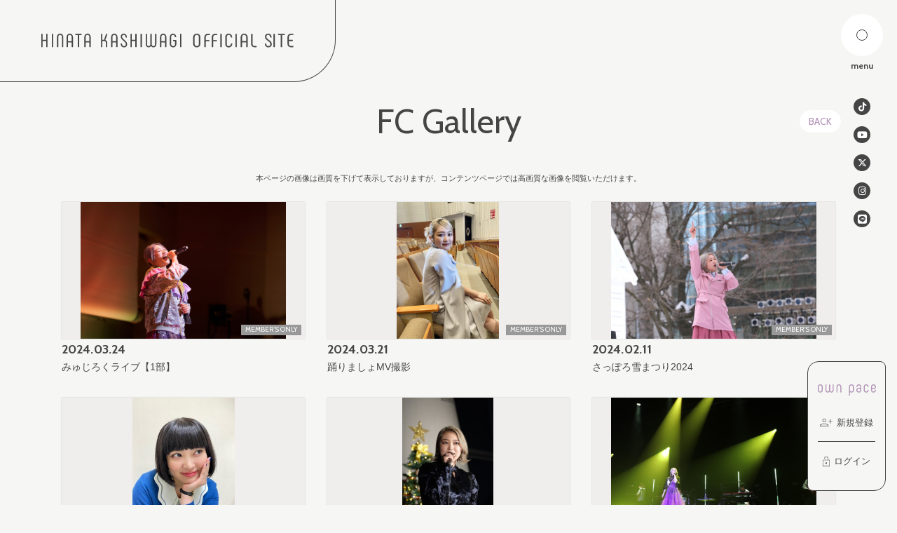

--- FILE ---
content_type: text/html; charset=utf-8
request_url: https://hinatakashiwagi.com/group/fc_gallery/page/2
body_size: 75827
content:
<!DOCTYPE html>
<html lang="ja">
	<head prefix="og: http://ogp.me/ns# fb: http://ogp.me/ns/fb#">
		<meta charset="utf-8">
		<title>FC Gallery | 柏木ひなた OFFICIAL SITE</title>
		<meta name="pinterest" content="nopin" description="申し訳ございません。ピンを保存することはお断りしております。" />
		<meta name="description" content="柏木ひなた（かしわぎひなた）オフィシャルサイト・オフィシャルファンクラブ。最新ニュースや出演情報のほか、ファンクラブ会員限定の動画、写真、イベント情報などさまざまなコンテンツ展開いたします。">
		<meta name="keywords" content="柏木ひなた,かしわぎひなた,私立恵比寿中学,スターダスト,アイドル,女性">
		<meta name="viewport" content="width=device-width, initial-scale=1.0, minimum-scale=1.0, maximum-scale=5.0">
		<meta name="format-detection" content="telephone=no">
		<meta content="authenticity_token" name="csrf-param" />
<meta content="6xBPIkCHKLExxA7aoxHhZzuBdMJRzvRb9/WPka4/rKA=" name="csrf-token" />

		<link href="https://hinatakashiwagi.com/assets/kashiwagihinata/app/favicon.png" rel="shortcut icon" type="image/vnd.microsoft.icon" />

		<link rel="apple-touch-icon-precomposed" href="https://hinatakashiwagi.com/assets/kashiwagihinata/app/apple_touch_icon.png" type="image/png" />
		<link rel="apple-touch-icon" href="https://hinatakashiwagi.com/assets/kashiwagihinata/app/apple_touch_icon.png" />

		<meta property="og:site_name" content="柏木ひなた OFFICIAL SITE">
<meta property="og:locale" content="ja_JP">
<meta name="twitter:card" content="summary_large_image">
<meta name="twitter:domain" content="hinatakashiwagi.com">
	<meta name="twitter:site" content="@hi_99_na">
	<meta name="twitter:creator" content="@hi_99_na">
	<meta property="fb:app_id" content="1950147432016266">
	<meta property="og:type" content="website">
	<meta property="og:url" content="https://hinatakashiwagi.com/group/fc_gallery/page/2">
	<meta name="twitter:url" content="https://hinatakashiwagi.com/group/fc_gallery/page/2">
	<meta property="og:title" content="FC Gallery | 柏木ひなた OFFICIAL SITE">
	<meta name="twitter:title" content="FC Gallery | 柏木ひなた OFFICIAL SITE">
	<meta property="og:description" content="柏木ひなた（かしわぎひなた）オフィシャルサイト・オフィシャルファンクラブ。最新ニュースや出演情報のほか、ファンクラブ会員限定の動画、写真、イベント情報などさまざまなコンテンツ展開いたします。">
	<meta name="twitter:description" content="柏木ひなた（かしわぎひなた）オフィシャルサイト・オフィシャルファンクラブ。最新ニュースや出演情報のほか、ファンクラブ会員限定の動画、写真、イベント情報などさまざまなコンテンツ展開いたします。">
		<meta property="og:image" content="https://hinatakashiwagi.com/assets/kashiwagihinata/app/og_image.png">
		<meta name="twitter:image" content="https://hinatakashiwagi.com/assets/kashiwagihinata/app/og_image.png">



		
<link rel="preload" as="script" href="https://www.googletagmanager.com/gtm.js?id=GTM-P6C9JP2">
<script>(function(w,d,s,l,i){w[l]=w[l]||[];w[l].push({'gtm.start':
new Date().getTime(),event:'gtm.js'});var f=d.getElementsByTagName(s)[0],
j=d.createElement(s),dl=l!='dataLayer'?'&l='+l:'';j.async=true;j.src=
'https://www.googletagmanager.com/gtm.js?id='+i+dl;f.parentNode.insertBefore(j,f);
})(window,document,'script','dataLayer','GTM-P6C9JP2');</script>

		  <script async src="https://www.googletagmanager.com/gtag/js?id=G-XVXKFRRZM8"></script>
  <script>
    window.dataLayer = window.dataLayer || [];
    function gtag(){dataLayer.push(arguments);}
    gtag('js', new Date());

    gtag('config', 'G-XVXKFRRZM8');
    gtag('event', 'custom_dimension', {
      'dimension': 'non_member',
      'send_to': 'G-XVXKFRRZM8',
    });
  </script>

		

		<link href="/assets/kashiwagihinata/app/application-7c2491c7e576e2d3d43b1ba6db3398f2.css" media="all" rel="stylesheet" type="text/css" />
			<link href="/assets/kashiwagihinata/app/separate_files/display_item_groups-9ef71211b6982487a9d5674634bc9fa1.css" media="all" rel="stylesheet" type="text/css" />

	</head>

	<body id="display_item_groups" class="index under-layer" itemscope itemtype="http://schema.org/WebPage">

		
<noscript><iframe src="https://www.googletagmanager.com/ns.html?id=GTM-P6C9JP2" height="0" width="0" style="display:none;visibility:hidden"></iframe></noscript>

			<script src="https://www.google.com/recaptcha/api.js" type="text/javascript"></script>

		<div id="jsLoadingCover" class="loading-cover" aria-busy="true">
		</div>

		<header id="header" class="l-header" itemscope="itemscope" itemtype="http://schema.org/WPHeader">
			<div class="header-logo">
				<a href="/" class="header-anchor_root">
						<svg class="c-name-site" width="432" height="24" viewBox="0 0 432 24" fill="none" xmlns="http://www.w3.org/2000/svg">
		<defs>
			<style>.name-site-cls-1{fill:#464545;}</style>
		</defs>
		<title>HINATA KASHIWAGI OFFICIAL SITE</title>
		<g>
			<path d="M260.191 17.3001V6.12506C260.151 5.33554 260.277 4.5464 260.56 3.80847C260.844 3.07053 261.279 2.40017 261.837 1.84057C262.396 1.28097 263.065 0.844541 263.802 0.559405C264.54 0.274268 265.328 0.146747 266.118 0.185053C266.883 0.138122 267.649 0.248966 268.369 0.510699C269.088 0.772431 269.747 1.17945 270.303 1.70646C270.859 2.23347 271.3 2.86919 271.6 3.57411C271.9 4.27903 272.051 5.03808 272.045 5.80406V17.6251C272.051 18.391 271.899 19.15 271.6 19.8548C271.3 20.5597 270.858 21.1953 270.302 21.7223C269.746 22.2493 269.088 22.6563 268.368 22.9181C267.649 23.1799 266.883 23.2908 266.118 23.2441C265.328 23.2824 264.54 23.1548 263.802 22.8697C263.065 22.5846 262.396 22.1481 261.837 21.5885C261.279 21.0289 260.844 20.3586 260.56 19.6206C260.277 18.8827 260.151 18.0936 260.191 17.3041M269.953 17.6251V5.80506C269.973 5.29662 269.888 4.78947 269.702 4.31571C269.517 3.84196 269.235 3.4119 268.874 3.05274C268.514 2.69359 268.083 2.41317 267.608 2.22921C267.134 2.04526 266.626 1.96178 266.118 1.98406C263.852 1.98406 262.283 3.59005 262.283 6.12605V17.3001C262.283 19.8361 263.852 21.442 266.118 21.442C266.626 21.4643 267.134 21.3808 267.608 21.1969C268.083 21.0129 268.514 20.7325 268.874 20.3734C269.235 20.0142 269.517 19.5841 269.702 19.1104C269.888 18.6366 269.973 18.1295 269.953 17.6211" class="name-site-cls-1" />
			<path d="M266.117 23.3921C265.308 23.429 264.501 23.2968 263.746 23.0039C262.992 22.711 262.306 22.2639 261.734 21.6911C261.162 21.1183 260.716 20.4324 260.424 19.6774C260.132 18.9223 260.001 18.1147 260.039 17.3061V6.12106C260.001 5.31244 260.132 4.50479 260.424 3.74973C260.716 2.99468 261.162 2.30884 261.734 1.73605C262.306 1.16327 262.992 0.716135 263.746 0.423241C264.501 0.130348 265.308 -0.0018647 266.117 0.0350579C266.901 -0.0122339 267.687 0.102113 268.425 0.370995C269.163 0.639877 269.838 1.05756 270.407 1.59813C270.977 2.1387 271.43 2.79062 271.738 3.51344C272.045 4.23627 272.201 5.01457 272.195 5.80006V17.6281C272.201 18.4135 272.045 19.1918 271.738 19.9147C271.43 20.6375 270.977 21.2894 270.407 21.83C269.838 22.3706 269.163 22.7882 268.425 23.0571C267.687 23.326 266.901 23.4404 266.117 23.3931M266.117 0.315057C265.347 0.281594 264.579 0.409114 263.861 0.689469C263.143 0.969824 262.491 1.39685 261.948 1.94325C261.404 2.48966 260.981 3.14344 260.704 3.8628C260.428 4.58217 260.304 5.3513 260.342 6.12106V17.3061C260.304 18.0759 260.428 18.8451 260.704 19.5646C260.98 20.2841 261.404 20.938 261.947 21.4845C262.491 22.031 263.143 22.4581 263.86 22.7386C264.578 23.019 265.347 23.1465 266.117 23.1131C266.862 23.1575 267.609 23.0482 268.311 22.7921C269.012 22.536 269.654 22.1384 270.195 21.6241C270.737 21.1098 271.167 20.4897 271.459 19.8023C271.75 19.1149 271.898 18.3748 271.892 17.6281V5.80006C271.898 5.05327 271.75 4.31321 271.459 3.62581C271.167 2.93841 270.737 2.31832 270.195 1.80401C269.654 1.2897 269.012 0.892156 268.311 0.636025C267.609 0.379894 266.862 0.270643 266.117 0.315057ZM266.117 21.5931C263.733 21.5921 262.133 19.8741 262.133 17.3061V6.12106C262.133 3.55706 263.733 1.83506 266.12 1.83506C266.649 1.80862 267.177 1.89292 267.671 2.08254C268.165 2.27217 268.614 2.56294 268.99 2.93623C269.365 3.30951 269.658 3.75707 269.85 4.25024C270.043 4.7434 270.13 5.27128 270.106 5.80006V17.6281C270.13 18.1568 270.042 18.6845 269.85 19.1776C269.658 19.6706 269.365 20.1181 268.989 20.4912C268.614 20.8644 268.165 21.1551 267.671 21.3447C267.177 21.5342 266.649 21.6185 266.12 21.5921M266.12 2.11406C263.882 2.11406 262.436 3.68706 262.436 6.12106V17.3061C262.436 19.7401 263.882 21.3131 266.12 21.3131C266.61 21.3356 267.099 21.2556 267.556 21.0784C268.013 20.9011 268.428 20.6305 268.775 20.2836C269.122 19.9368 269.392 19.5215 269.569 19.0643C269.746 18.607 269.826 18.1179 269.803 17.6281V5.80006C269.826 5.31026 269.746 4.8211 269.569 4.36384C269.392 3.90658 269.122 3.49128 268.775 3.14447C268.428 2.79766 268.013 2.52698 267.556 2.34973C267.099 2.17248 266.61 2.09155 266.12 2.11406Z" class="name-site-cls-1" />
			<path d="M279.399 22.604V6.00403C279.388 5.26249 279.528 4.52646 279.812 3.84127C280.096 3.15609 280.517 2.53626 281.049 2.01997C281.582 1.50368 282.214 1.10185 282.908 0.839243C283.601 0.576639 284.341 0.458814 285.082 0.493029H288.115C288.159 0.48851 288.204 0.493454 288.247 0.50754C288.289 0.521625 288.328 0.544532 288.361 0.574755C288.394 0.604978 288.42 0.641835 288.438 0.682901C288.456 0.723967 288.465 0.768313 288.464 0.813028V1.96703C288.465 2.01174 288.456 2.0561 288.438 2.09716C288.42 2.13823 288.394 2.17508 288.361 2.2053C288.328 2.23552 288.289 2.25843 288.247 2.27252C288.204 2.2866 288.159 2.29155 288.115 2.28703H285.082C284.597 2.27812 284.116 2.36912 283.668 2.55436C283.22 2.7396 282.815 3.0151 282.478 3.36371C282.141 3.71232 281.88 4.12657 281.71 4.58065C281.54 5.03473 281.466 5.51891 281.491 6.00303V10.969H287.418C287.462 10.9645 287.507 10.9695 287.55 10.9835C287.592 10.9976 287.631 11.0205 287.664 11.0508C287.697 11.081 287.723 11.1178 287.741 11.1589C287.759 11.2 287.768 11.2443 287.767 11.289V12.442C287.768 12.4867 287.759 12.5311 287.741 12.5722C287.723 12.6132 287.697 12.6501 287.664 12.6803C287.631 12.7105 287.592 12.7334 287.55 12.7475C287.507 12.7616 287.462 12.7666 287.418 12.762H281.491V22.604C281.492 22.6487 281.483 22.6929 281.465 22.7339C281.448 22.7749 281.421 22.8117 281.389 22.8419C281.356 22.8721 281.317 22.895 281.275 22.9092C281.232 22.9233 281.187 22.9284 281.143 22.924H279.748C279.703 22.9285 279.659 22.9236 279.616 22.9095C279.574 22.8954 279.535 22.8725 279.502 22.8423C279.469 22.8121 279.443 22.7752 279.425 22.7342C279.407 22.6931 279.398 22.6488 279.399 22.604Z" class="name-site-cls-1" />
			<path d="M281.143 23.079H279.748C279.684 23.0844 279.62 23.0765 279.56 23.0559C279.499 23.0352 279.444 23.0022 279.397 22.9589C279.35 22.9157 279.312 22.8631 279.287 22.8046C279.261 22.7461 279.248 22.6829 279.248 22.619V6.00503C279.234 5.24385 279.377 4.48798 279.668 3.78427C279.958 3.08057 280.39 2.44402 280.937 1.91411C281.483 1.3842 282.133 0.972207 282.845 0.703675C283.558 0.435143 284.318 0.315792 285.078 0.353028H288.111C288.175 0.347469 288.239 0.355248 288.299 0.375863C288.36 0.396477 288.415 0.429474 288.462 0.472756C288.509 0.516038 288.547 0.568649 288.573 0.627236C288.598 0.685823 288.611 0.749101 288.611 0.813027V1.96803C288.611 2.03195 288.598 2.09523 288.573 2.15382C288.547 2.2124 288.509 2.26501 288.462 2.3083C288.415 2.35158 288.36 2.38458 288.299 2.4052C288.239 2.42581 288.175 2.43358 288.111 2.42802H285.078C284.612 2.42189 284.151 2.51141 283.721 2.69104C283.292 2.87067 282.904 3.1366 282.581 3.47233C282.259 3.80806 282.009 4.20644 281.846 4.64278C281.684 5.07913 281.613 5.54415 281.638 6.00903V10.841H287.414C287.478 10.8355 287.542 10.8432 287.602 10.8639C287.663 10.8845 287.718 10.9175 287.765 10.9608C287.812 11.004 287.85 11.0567 287.876 11.1152C287.901 11.1738 287.914 11.2371 287.914 11.301V12.453C287.914 12.517 287.901 12.5802 287.876 12.6388C287.85 12.6974 287.812 12.75 287.765 12.7933C287.718 12.8366 287.663 12.8696 287.602 12.8902C287.542 12.9108 287.478 12.9186 287.414 12.913H281.643V22.62C281.643 22.684 281.63 22.7472 281.605 22.8058C281.579 22.8644 281.541 22.917 281.494 22.9603C281.447 23.0036 281.392 23.0366 281.331 23.0572C281.271 23.0778 281.207 23.0856 281.143 23.08M285.078 0.628029C284.355 0.593063 283.633 0.707034 282.957 0.962861C282.28 1.21869 281.663 1.6109 281.145 2.11515C280.626 2.6194 280.216 3.22492 279.942 3.89408C279.667 4.56325 279.532 5.28177 279.547 6.00503V22.619C279.545 22.6449 279.55 22.6707 279.56 22.6947C279.569 22.7186 279.584 22.7401 279.604 22.7575C279.623 22.7748 279.646 22.7877 279.67 22.795C279.695 22.8024 279.721 22.8041 279.747 22.8H281.142C281.168 22.8043 281.194 22.8027 281.219 22.7955C281.244 22.7882 281.267 22.7753 281.286 22.7579C281.305 22.7405 281.32 22.719 281.33 22.6949C281.34 22.6709 281.344 22.6449 281.342 22.619V12.633H287.421C287.447 12.6373 287.473 12.6357 287.498 12.6284C287.523 12.6212 287.546 12.6083 287.565 12.5909C287.584 12.5735 287.599 12.552 287.609 12.5279C287.619 12.5039 287.623 12.4779 287.621 12.452V11.297C287.623 11.2711 287.619 11.2452 287.609 11.2211C287.599 11.1971 287.584 11.1756 287.565 11.1581C287.546 11.1407 287.523 11.1279 287.498 11.1206C287.473 11.1133 287.447 11.1117 287.421 11.116H281.34V6.00503C281.315 5.50141 281.394 4.99802 281.571 4.52614C281.749 4.05425 282.022 3.62395 282.373 3.26196C282.724 2.89996 283.146 2.61401 283.612 2.42187C284.078 2.22972 284.579 2.13549 285.083 2.14503H288.116C288.142 2.14931 288.168 2.14774 288.193 2.14045C288.218 2.13316 288.241 2.12032 288.26 2.10291C288.279 2.0855 288.294 2.06396 288.304 2.03991C288.314 2.01586 288.318 1.98992 288.316 1.96403V0.809029C288.318 0.783188 288.313 0.757336 288.303 0.733376C288.294 0.709417 288.279 0.687956 288.259 0.670586C288.24 0.653217 288.217 0.640378 288.193 0.633011C288.168 0.625645 288.142 0.623945 288.116 0.628029H285.078Z" class="name-site-cls-1" />
			<path d="M291.963 22.604V6.00403C291.952 5.26249 292.092 4.52646 292.376 3.84127C292.66 3.15609 293.081 2.53626 293.613 2.01997C294.146 1.50368 294.778 1.10185 295.472 0.839243C296.165 0.576639 296.905 0.458814 297.646 0.493029H300.679C300.723 0.48851 300.768 0.493454 300.811 0.50754C300.853 0.521625 300.892 0.544532 300.925 0.574755C300.958 0.604978 300.984 0.641835 301.002 0.682901C301.02 0.723967 301.029 0.768313 301.028 0.813028V1.96703C301.029 2.01174 301.02 2.0561 301.002 2.09716C300.984 2.13823 300.958 2.17508 300.925 2.2053C300.892 2.23552 300.853 2.25843 300.811 2.27252C300.768 2.2866 300.723 2.29155 300.679 2.28703H297.646C297.161 2.27812 296.68 2.36912 296.232 2.55436C295.784 2.7396 295.379 3.0151 295.042 3.36371C294.705 3.71232 294.444 4.12657 294.274 4.58065C294.104 5.03473 294.03 5.51891 294.055 6.00303V10.969H299.982C300.026 10.9645 300.071 10.9695 300.114 10.9835C300.156 10.9976 300.195 11.0205 300.228 11.0508C300.261 11.081 300.287 11.1178 300.305 11.1589C300.323 11.2 300.332 11.2443 300.331 11.289V12.442C300.332 12.4867 300.323 12.5311 300.305 12.5722C300.287 12.6132 300.261 12.6501 300.228 12.6803C300.195 12.7105 300.156 12.7334 300.114 12.7475C300.071 12.7616 300.026 12.7666 299.982 12.762H294.055V22.604C294.056 22.6487 294.047 22.6929 294.029 22.7339C294.012 22.7749 293.985 22.8117 293.953 22.8419C293.92 22.8721 293.881 22.895 293.839 22.9092C293.796 22.9233 293.751 22.9284 293.707 22.924H292.312C292.267 22.9285 292.223 22.9236 292.18 22.9095C292.138 22.8954 292.099 22.8725 292.066 22.8423C292.033 22.8121 292.007 22.7752 291.989 22.7342C291.971 22.6931 291.962 22.6488 291.963 22.604Z" class="name-site-cls-1" />
			<path d="M293.713 23.0791H292.319C292.255 23.0845 292.191 23.0766 292.131 23.0559C292.07 23.0352 292.015 23.0022 291.968 22.959C291.921 22.9157 291.883 22.8632 291.858 22.8047C291.832 22.7461 291.819 22.6829 291.819 22.6191V6.00505C291.805 5.24361 291.948 4.48748 292.239 3.78356C292.53 3.07964 292.962 2.44295 293.509 1.91299C294.056 1.38303 294.706 0.971111 295.418 0.70277C296.131 0.434429 296.891 0.315394 297.652 0.353054H300.685C300.749 0.347494 300.813 0.355274 300.873 0.375889C300.934 0.396503 300.989 0.4295 301.036 0.472782C301.084 0.516064 301.121 0.568675 301.147 0.627262C301.172 0.685849 301.185 0.749126 301.185 0.813053V1.96805C301.185 2.03198 301.172 2.09526 301.147 2.15384C301.121 2.21243 301.084 2.26504 301.036 2.30832C300.989 2.3516 300.934 2.38461 300.873 2.40522C300.813 2.42584 300.749 2.43361 300.685 2.42805H297.652C297.187 2.42191 296.725 2.51143 296.295 2.69107C295.866 2.8707 295.478 3.13663 295.155 3.47235C294.833 3.80808 294.583 4.20646 294.42 4.64281C294.258 5.07916 294.187 5.54418 294.212 6.00905V10.8411H299.988C300.052 10.8355 300.116 10.8433 300.176 10.8639C300.237 10.8845 300.292 10.9175 300.339 10.9608C300.387 11.0041 300.424 11.0567 300.45 11.1153C300.475 11.1739 300.488 11.2371 300.488 11.3011V12.4531C300.488 12.517 300.475 12.5803 300.45 12.6388C300.424 12.6974 300.387 12.75 300.339 12.7933C300.292 12.8366 300.237 12.8696 300.176 12.8902C300.116 12.9108 300.052 12.9186 299.988 12.9131H294.212V22.6201C294.212 22.684 294.199 22.7473 294.174 22.8058C294.148 22.8644 294.111 22.917 294.063 22.9603C294.016 23.0036 293.961 23.0366 293.9 23.0572C293.84 23.0778 293.776 23.0856 293.712 23.0801M297.651 0.629055C296.928 0.594088 296.206 0.70806 295.53 0.963886C294.853 1.21971 294.236 1.61193 293.718 2.11618C293.199 2.62043 292.789 3.22594 292.515 3.89511C292.24 4.56427 292.105 5.2828 292.12 6.00605V22.6201C292.118 22.6459 292.123 22.6717 292.133 22.6957C292.142 22.7197 292.157 22.7411 292.177 22.7585C292.196 22.7759 292.219 22.7887 292.243 22.7961C292.268 22.8034 292.294 22.8051 292.32 22.8011H293.715C293.741 22.8053 293.767 22.8038 293.792 22.7965C293.817 22.7892 293.84 22.7763 293.859 22.7589C293.878 22.7415 293.893 22.72 293.903 22.6959C293.913 22.6719 293.917 22.6459 293.915 22.6201V12.6331H299.994C300.02 12.6373 300.046 12.6358 300.071 12.6285C300.096 12.6212 300.119 12.6083 300.138 12.5909C300.157 12.5735 300.172 12.552 300.182 12.5279C300.192 12.5039 300.196 12.4779 300.194 12.4521V11.2971C300.196 11.2712 300.192 11.2452 300.182 11.2212C300.172 11.1971 300.157 11.1756 300.138 11.1582C300.119 11.1408 300.096 11.1279 300.071 11.1206C300.046 11.1133 300.02 11.1118 299.994 11.1161H293.915V6.00505C293.89 5.50144 293.969 4.99805 294.146 4.52616C294.324 4.05428 294.597 3.62398 294.948 3.26198C295.299 2.89999 295.721 2.61404 296.187 2.42189C296.653 2.22975 297.154 2.13552 297.658 2.14505H300.691C300.717 2.14933 300.743 2.14777 300.768 2.14048C300.793 2.13318 300.816 2.12035 300.835 2.10294C300.854 2.08553 300.869 2.06399 300.879 2.03994C300.889 2.01588 300.893 1.98994 300.891 1.96405V0.809055C300.893 0.783214 300.888 0.757361 300.878 0.733402C300.869 0.709442 300.854 0.687982 300.834 0.670612C300.815 0.653242 300.792 0.640403 300.768 0.633037C300.743 0.625671 300.717 0.623971 300.691 0.628055L297.651 0.629055Z" class="name-site-cls-1" />
			<path d="M306.873 0.504056H308.268C308.312 0.499537 308.357 0.504482 308.4 0.518567C308.442 0.532653 308.481 0.555559 308.514 0.585782C308.547 0.616005 308.573 0.652863 308.591 0.693929C308.609 0.734995 308.618 0.77934 308.617 0.824056V22.6041C308.618 22.6488 308.609 22.6931 308.591 22.7342C308.573 22.7753 308.547 22.8121 308.514 22.8423C308.481 22.8726 308.442 22.8955 308.4 22.9095C308.357 22.9236 308.312 22.9286 308.268 22.9241H306.873C306.829 22.9284 306.784 22.9234 306.741 22.9092C306.699 22.8951 306.66 22.8721 306.627 22.8419C306.595 22.8117 306.568 22.7749 306.551 22.7339C306.533 22.6929 306.524 22.6487 306.525 22.6041V0.820058C306.524 0.775436 306.533 0.731181 306.551 0.69019C306.568 0.6492 306.595 0.612396 306.627 0.582189C306.66 0.551982 306.699 0.529051 306.741 0.514897C306.784 0.500744 306.829 0.49569 306.873 0.500058" class="name-site-cls-1" />
			<path d="M308.271 23.079H306.876C306.812 23.0846 306.748 23.0768 306.688 23.0562C306.627 23.0356 306.572 23.0026 306.525 22.9593C306.478 22.916 306.44 22.8634 306.414 22.8048C306.389 22.7462 306.376 22.683 306.376 22.619V0.809032C306.376 0.745106 306.389 0.681828 306.414 0.623241C306.44 0.564654 306.478 0.512043 306.525 0.468761C306.572 0.425479 306.627 0.392475 306.688 0.37186C306.748 0.351246 306.812 0.343474 306.876 0.349033H308.271C308.335 0.343629 308.399 0.351509 308.459 0.372181C308.52 0.392853 308.575 0.425861 308.622 0.469112C308.669 0.512364 308.707 0.564917 308.732 0.623432C308.758 0.681947 308.771 0.745151 308.771 0.809032V22.618C308.771 22.6819 308.758 22.7451 308.732 22.8036C308.707 22.8622 308.669 22.9147 308.622 22.958C308.575 23.0012 308.52 23.0342 308.459 23.0549C308.399 23.0755 308.335 23.0844 308.271 23.079ZM306.876 0.627033C306.85 0.622753 306.824 0.624317 306.799 0.631611C306.774 0.638904 306.751 0.651737 306.732 0.669147C306.713 0.686558 306.698 0.708091 306.688 0.732143C306.678 0.756195 306.674 0.782142 306.676 0.808033V22.617C306.674 22.6429 306.678 22.6689 306.688 22.6929C306.698 22.717 306.713 22.7385 306.732 22.7559C306.751 22.7733 306.774 22.7862 306.799 22.7935C306.824 22.8008 306.85 22.8023 306.876 22.798H308.271C308.297 22.8021 308.323 22.8004 308.348 22.793C308.372 22.7857 308.395 22.7728 308.414 22.7555C308.434 22.7381 308.449 22.7167 308.458 22.6927C308.468 22.6687 308.473 22.6429 308.471 22.617V0.809032C308.473 0.783191 308.468 0.757339 308.458 0.733379C308.449 0.70942 308.434 0.687959 308.414 0.670589C308.395 0.65322 308.372 0.640381 308.348 0.633015C308.323 0.625648 308.297 0.623948 308.271 0.628033L306.876 0.627033Z" class="name-site-cls-1" />
			<path d="M315.226 17.752V5.67601C315.192 4.92796 315.318 4.18127 315.593 3.48513C315.869 2.789 316.29 2.15922 316.827 1.6373C317.363 1.11538 318.005 0.713164 318.709 0.45715C319.412 0.201135 320.162 0.0971357 320.909 0.152004C324.186 0.152004 326.487 2.52901 326.592 6.09401C326.593 6.1388 326.584 6.18326 326.566 6.22445C326.549 6.26563 326.523 6.30261 326.49 6.33294C326.457 6.36328 326.418 6.38627 326.375 6.40042C326.333 6.41456 326.288 6.41953 326.243 6.415H324.849C324.64 6.415 324.5 6.31501 324.5 6.09401C324.4 3.42801 323 1.951 320.909 1.951C318.643 1.951 317.318 3.33201 317.318 5.67701V17.753C317.318 20.098 318.643 21.479 320.909 21.479C323.209 21.479 324.609 19.873 324.674 17.179C324.674 16.954 324.813 16.858 325.023 16.858H326.418C326.627 16.858 326.767 16.958 326.767 17.147C326.667 20.84 324.327 23.281 320.91 23.281C320.163 23.3359 319.413 23.2319 318.71 22.9759C318.006 22.7198 317.364 22.3176 316.828 21.7957C316.291 21.2738 315.87 20.644 315.594 19.9479C315.319 19.2517 315.193 18.505 315.227 17.757" class="name-site-cls-1" />
			<path d="M320.913 23.427C320.147 23.4823 319.377 23.3749 318.656 23.1119C317.934 22.8488 317.276 22.436 316.725 21.9006C316.174 21.3652 315.742 20.7194 315.459 20.0054C315.175 19.2914 315.046 18.5256 315.079 17.758V5.66903C315.046 4.90151 315.175 4.13562 315.459 3.42166C315.742 2.70771 316.174 2.06183 316.725 1.52645C317.276 0.991062 317.934 0.578282 318.656 0.315212C319.377 0.052141 320.147 -0.0552712 320.913 3.35909e-05C324.296 3.35909e-05 326.641 2.44503 326.747 6.08303C326.748 6.14729 326.735 6.21098 326.709 6.27001C326.684 6.32905 326.647 6.38214 326.6 6.42591C326.553 6.46967 326.497 6.50314 326.436 6.52417C326.375 6.54519 326.311 6.55332 326.247 6.54803H324.852C324.788 6.55574 324.723 6.54944 324.661 6.52956C324.6 6.50968 324.543 6.47668 324.496 6.43286C324.448 6.38903 324.411 6.33542 324.386 6.27571C324.361 6.21601 324.35 6.15164 324.352 6.08703C324.252 3.57903 322.968 2.07904 320.912 2.07904C318.726 2.07904 317.472 3.38803 317.472 5.66903V17.754C317.472 20.035 318.726 21.344 320.912 21.344C323.098 21.344 324.458 19.784 324.526 17.172C324.524 17.1076 324.536 17.0435 324.561 16.9841C324.585 16.9247 324.623 16.8714 324.67 16.8278C324.718 16.7843 324.774 16.7516 324.836 16.732C324.897 16.7123 324.962 16.7062 325.026 16.714H326.421C326.721 16.714 326.921 16.882 326.921 17.143C326.815 20.901 324.4 23.423 320.912 23.423M320.912 0.276035C320.184 0.224522 319.454 0.327508 318.769 0.578227C318.084 0.828947 317.46 1.22172 316.938 1.73077C316.415 2.23982 316.007 2.85361 315.738 3.53184C315.47 4.21007 315.348 4.93739 315.381 5.66603V17.754C315.348 18.4827 315.47 19.21 315.738 19.8882C316.007 20.5665 316.415 21.1803 316.938 21.6893C317.46 22.1983 318.084 22.5911 318.769 22.8418C319.454 23.0926 320.184 23.1956 320.912 23.144C324.223 23.144 326.512 20.731 326.618 17.144C326.618 17.099 326.618 16.998 326.418 16.998H325.023C324.88 16.998 324.823 17.047 324.823 17.18C324.751 19.966 323.287 21.628 320.906 21.628C318.563 21.628 317.163 20.181 317.163 17.759V5.66903C317.163 3.24603 318.563 1.80004 320.906 1.80004C323.144 1.80004 324.543 3.40003 324.649 6.08203C324.649 6.22003 324.702 6.26903 324.849 6.26903H326.245C326.271 6.27314 326.297 6.27142 326.322 6.264C326.347 6.25658 326.37 6.24364 326.389 6.22616C326.408 6.20868 326.423 6.18709 326.433 6.163C326.443 6.13892 326.447 6.11295 326.445 6.08703C326.345 2.61403 324.12 0.279033 320.914 0.279033" class="name-site-cls-1" />
			<path d="M332.853 0.504056H334.248C334.293 0.499537 334.337 0.504482 334.38 0.518567C334.422 0.532653 334.461 0.555559 334.494 0.585782C334.527 0.616005 334.553 0.652863 334.571 0.693929C334.589 0.734995 334.598 0.77934 334.597 0.824056V22.6041C334.598 22.6488 334.589 22.6931 334.571 22.7342C334.553 22.7753 334.527 22.8121 334.494 22.8423C334.461 22.8726 334.422 22.8955 334.38 22.9095C334.337 22.9236 334.293 22.9286 334.248 22.9241H332.853C332.809 22.9284 332.764 22.9234 332.721 22.9092C332.679 22.8951 332.64 22.8721 332.607 22.8419C332.575 22.8117 332.548 22.7749 332.531 22.7339C332.513 22.6929 332.504 22.6487 332.505 22.6041V0.820058C332.504 0.775436 332.513 0.731181 332.531 0.69019C332.548 0.6492 332.575 0.612396 332.607 0.582189C332.64 0.551982 332.679 0.529051 332.721 0.514897C332.764 0.500744 332.809 0.49569 332.853 0.500058" class="name-site-cls-1" />
			<path d="M334.25 23.079H332.855C332.791 23.0846 332.727 23.0768 332.667 23.0562C332.606 23.0356 332.551 23.0026 332.504 22.9593C332.456 22.916 332.419 22.8634 332.393 22.8048C332.368 22.7462 332.355 22.683 332.355 22.619V0.809032C332.355 0.745106 332.368 0.681828 332.393 0.623241C332.419 0.564654 332.456 0.512043 332.504 0.468761C332.551 0.425479 332.606 0.392475 332.667 0.37186C332.727 0.351246 332.791 0.343474 332.855 0.349033H334.25C334.314 0.343629 334.378 0.351509 334.438 0.372181C334.499 0.392853 334.554 0.425861 334.601 0.469112C334.648 0.512364 334.686 0.564917 334.711 0.623432C334.737 0.681947 334.75 0.745151 334.75 0.809032V22.618C334.75 22.6819 334.737 22.7451 334.711 22.8036C334.686 22.8622 334.648 22.9147 334.601 22.958C334.554 23.0012 334.499 23.0342 334.438 23.0549C334.378 23.0755 334.314 23.0844 334.25 23.079ZM332.855 0.627033C332.829 0.622753 332.803 0.624317 332.778 0.631611C332.753 0.638904 332.73 0.651737 332.711 0.669147C332.692 0.686558 332.677 0.708091 332.667 0.732143C332.657 0.756195 332.653 0.782142 332.655 0.808033V22.617C332.653 22.6429 332.657 22.6689 332.667 22.6929C332.677 22.717 332.692 22.7385 332.711 22.7559C332.73 22.7733 332.753 22.7862 332.778 22.7935C332.803 22.8008 332.829 22.8023 332.855 22.798H334.25C334.276 22.8021 334.302 22.8004 334.327 22.793C334.351 22.7857 334.374 22.7728 334.393 22.7555C334.413 22.7381 334.428 22.7167 334.437 22.6927C334.447 22.6687 334.452 22.6429 334.45 22.617V0.809032C334.452 0.783191 334.447 0.757339 334.437 0.733379C334.428 0.70942 334.413 0.687959 334.393 0.670589C334.374 0.65322 334.351 0.640381 334.327 0.633015C334.302 0.625648 334.276 0.623948 334.25 0.628033L332.855 0.627033Z" class="name-site-cls-1" />
			<path d="M341.505 22.606V5.95904C341.495 5.19723 341.636 4.44101 341.921 3.73428C342.206 3.02754 342.628 2.38438 343.163 1.84211C343.698 1.29984 344.336 0.86927 345.038 0.575394C345.741 0.281517 346.496 0.130188 347.258 0.130188C348.019 0.130188 348.774 0.281517 349.477 0.575394C350.18 0.86927 350.817 1.29984 351.352 1.84211C351.887 2.38438 352.31 3.02754 352.594 3.73428C352.879 4.44101 353.02 5.19723 353.01 5.95904V22.605C353.011 22.6498 353.002 22.6943 352.984 22.7355C352.967 22.7767 352.941 22.8136 352.908 22.844C352.875 22.8743 352.836 22.8973 352.793 22.9115C352.751 22.9256 352.706 22.9306 352.661 22.926H351.267C351.222 22.9306 351.177 22.9256 351.135 22.9115C351.092 22.8973 351.053 22.8743 351.02 22.844C350.987 22.8136 350.961 22.7767 350.944 22.7355C350.926 22.6943 350.917 22.6498 350.918 22.605V14.779H343.597V22.605C343.598 22.6498 343.589 22.6943 343.571 22.7355C343.554 22.7767 343.528 22.8136 343.495 22.844C343.462 22.8743 343.423 22.8973 343.38 22.9115C343.338 22.9256 343.293 22.9306 343.248 22.926H341.854C341.809 22.9306 341.764 22.9256 341.722 22.9115C341.679 22.8973 341.64 22.8743 341.607 22.844C341.574 22.8136 341.548 22.7767 341.531 22.7355C341.513 22.6943 341.504 22.6508 341.505 22.606ZM350.918 12.983V5.95904C350.918 3.45904 349.593 1.98204 347.257 1.98204C344.921 1.98204 343.596 3.45804 343.596 5.95904V12.983H350.918Z" class="name-site-cls-1" />
			<path d="M352.661 23.0741H351.267C351.203 23.0795 351.139 23.0716 351.079 23.0508C351.018 23.0301 350.963 22.997 350.915 22.9536C350.868 22.9103 350.831 22.8576 350.805 22.799C350.78 22.7403 350.767 22.677 350.767 22.6131V14.9181H343.749V22.6131C343.749 22.677 343.736 22.7403 343.711 22.799C343.685 22.8576 343.648 22.9103 343.6 22.9536C343.553 22.997 343.498 23.0301 343.437 23.0508C343.377 23.0716 343.313 23.0795 343.249 23.0741H341.854C341.79 23.0795 341.726 23.0716 341.666 23.0508C341.605 23.0301 341.55 22.997 341.503 22.9536C341.455 22.9103 341.418 22.8576 341.392 22.799C341.367 22.7403 341.354 22.677 341.354 22.6131V5.95405C341.354 4.38821 341.976 2.8865 343.083 1.77929C344.19 0.672074 345.692 0.0500488 347.258 0.0500488C348.824 0.0500488 350.326 0.672074 351.433 1.77929C352.54 2.8865 353.162 4.38821 353.162 5.95405V22.6181C353.162 22.682 353.149 22.7453 353.124 22.804C353.098 22.8626 353.061 22.9153 353.013 22.9586C352.966 23.002 352.911 23.0351 352.85 23.0558C352.79 23.0765 352.726 23.0845 352.662 23.0791M343.446 14.6441H351.07V22.6181C351.068 22.6439 351.073 22.6698 351.083 22.6937C351.092 22.7177 351.107 22.7391 351.127 22.7565C351.146 22.7739 351.169 22.7867 351.193 22.7941C351.218 22.8014 351.244 22.8031 351.27 22.7991H352.664C352.69 22.8031 352.716 22.8014 352.741 22.7941C352.765 22.7867 352.788 22.7739 352.807 22.7565C352.827 22.7391 352.842 22.7177 352.851 22.6937C352.861 22.6698 352.866 22.6439 352.864 22.6181V5.95405C352.864 4.46884 352.274 3.04446 351.224 1.99426C350.174 0.944051 348.749 0.35405 347.264 0.35405C345.779 0.35405 344.354 0.944051 343.304 1.99426C342.254 3.04446 341.664 4.46884 341.664 5.95405V22.6181C341.662 22.6439 341.667 22.6698 341.677 22.6937C341.686 22.7177 341.701 22.7391 341.721 22.7565C341.74 22.7739 341.763 22.7867 341.787 22.7941C341.812 22.8014 341.838 22.8031 341.864 22.7991H343.259C343.285 22.8033 343.311 22.8018 343.336 22.7945C343.361 22.7872 343.384 22.7744 343.403 22.7569C343.422 22.7395 343.437 22.718 343.447 22.6939C343.457 22.6699 343.461 22.6439 343.459 22.6181L343.446 14.6441ZM351.07 13.1251H343.446V5.95405C343.446 3.37405 344.871 1.83305 347.258 1.83305C349.645 1.83305 351.07 3.37405 351.07 5.95405V13.1251ZM343.749 12.8461H350.767V5.95405C350.767 3.51305 349.488 2.11205 347.258 2.11205C345.028 2.11205 343.749 3.51205 343.749 5.95405V12.8461Z" class="name-site-cls-1" />
			<path d="M368.055 21.204C368.099 21.1995 368.144 21.2044 368.187 21.2185C368.229 21.2326 368.268 21.2555 368.301 21.2857C368.334 21.316 368.36 21.3528 368.378 21.3939C368.396 21.435 368.405 21.4793 368.404 21.524V22.678C368.405 22.7227 368.396 22.7671 368.378 22.8081C368.36 22.8492 368.334 22.8861 368.301 22.9163C368.268 22.9465 368.229 22.9694 368.187 22.9835C368.144 22.9976 368.099 23.0025 368.055 22.998H364.917C364.184 23.0311 363.452 22.9128 362.767 22.6504C362.082 22.388 361.458 21.9872 360.934 21.473C360.411 20.9588 359.999 20.3422 359.725 19.6617C359.45 18.9812 359.319 18.2515 359.339 17.518V0.818022C359.338 0.773306 359.347 0.728953 359.365 0.687887C359.383 0.646821 359.409 0.609971 359.442 0.579748C359.475 0.549525 359.514 0.526618 359.556 0.512533C359.599 0.498447 359.644 0.493503 359.688 0.498022H361.083C361.127 0.493653 361.172 0.498707 361.215 0.512861C361.257 0.527015 361.296 0.549945 361.329 0.580152C361.361 0.610359 361.388 0.647164 361.405 0.688154C361.423 0.729144 361.432 0.773399 361.431 0.818022V17.518C361.4 17.9932 361.467 18.4697 361.629 18.9177C361.791 19.3657 362.043 19.7754 362.37 20.1213C362.698 20.4672 363.093 20.7419 363.531 20.928C363.97 21.1141 364.442 21.2077 364.918 21.203L368.055 21.204Z" class="name-site-cls-1" />
			<path d="M368.053 23.153H364.913C364.161 23.1859 363.41 23.0637 362.707 22.794C362.003 22.5244 361.363 22.113 360.826 21.5854C360.289 21.0579 359.865 20.4255 359.583 19.7275C359.3 19.0295 359.164 18.2808 359.183 17.528V0.809032C359.183 0.745106 359.196 0.681828 359.221 0.623241C359.247 0.564654 359.284 0.512043 359.332 0.468761C359.379 0.425479 359.434 0.392475 359.495 0.37186C359.555 0.351246 359.619 0.343474 359.683 0.349033H361.078C361.142 0.343474 361.206 0.351246 361.266 0.37186C361.327 0.392475 361.382 0.425479 361.429 0.468761C361.476 0.512043 361.514 0.564654 361.54 0.623241C361.565 0.681828 361.578 0.745106 361.578 0.809032V17.523C361.548 17.9788 361.613 18.4357 361.767 18.8656C361.921 19.2954 362.162 19.6889 362.475 20.0218C362.788 20.3547 363.166 20.6197 363.585 20.8006C364.004 20.9814 364.456 21.0741 364.913 21.073H368.051C368.115 21.0676 368.179 21.0755 368.239 21.0963C368.3 21.117 368.355 21.1501 368.402 21.1935C368.45 21.2368 368.487 21.2895 368.513 21.3481C368.538 21.4068 368.551 21.4701 368.551 21.534V22.689C368.551 22.7529 368.538 22.8161 368.512 22.8746C368.487 22.9332 368.449 22.9857 368.402 23.0289C368.355 23.0722 368.3 23.1052 368.239 23.1259C368.179 23.1465 368.115 23.1544 368.051 23.149M359.683 0.629032C359.657 0.624947 359.631 0.626648 359.606 0.634014C359.582 0.64138 359.559 0.654227 359.54 0.671596C359.52 0.688966 359.505 0.710419 359.496 0.734379C359.486 0.758338 359.481 0.784191 359.483 0.810032V17.523C359.464 18.2372 359.592 18.9478 359.859 19.6105C360.125 20.2732 360.526 20.8739 361.035 21.3752C361.544 21.8766 362.151 22.268 362.817 22.525C363.484 22.7819 364.196 22.8991 364.91 22.869H368.048C368.074 22.8731 368.1 22.8714 368.125 22.864C368.149 22.8567 368.172 22.8438 368.191 22.8265C368.211 22.8091 368.226 22.7877 368.235 22.7637C368.245 22.7397 368.25 22.7139 368.248 22.688V21.533C368.25 21.5071 368.246 21.4811 368.236 21.4571C368.226 21.433 368.211 21.4114 368.192 21.3939C368.173 21.3764 368.15 21.3635 368.125 21.3561C368.1 21.3486 368.074 21.3469 368.048 21.351H364.913C364.418 21.3552 363.927 21.2575 363.471 21.0641C363.015 20.8706 362.604 20.5855 362.263 20.2265C361.921 19.8674 361.658 19.4421 361.488 18.9768C361.318 18.5116 361.246 18.0164 361.275 17.522V0.809032C361.277 0.783142 361.273 0.757195 361.263 0.733143C361.253 0.709091 361.238 0.687558 361.219 0.670147C361.2 0.652736 361.177 0.639903 361.152 0.63261C361.127 0.625317 361.101 0.623752 361.075 0.628033L359.683 0.629032Z" class="name-site-cls-1" />
			<path d="M382.831 17.174C382.83 17.1293 382.839 17.085 382.856 17.0439C382.874 17.0028 382.9 16.9658 382.933 16.9355C382.966 16.9052 383.005 16.8822 383.047 16.868C383.09 16.8538 383.134 16.8487 383.179 16.853H384.575C384.62 16.8485 384.665 16.8535 384.707 16.8676C384.75 16.8818 384.789 16.9048 384.822 16.9351C384.855 16.9654 384.881 17.0024 384.898 17.0436C384.916 17.0848 384.925 17.1292 384.924 17.174C385.024 20 386.318 21.474 388.689 21.474C391.13 21.474 392.389 20.318 392.389 18.102C392.389 12.61 383.01 11.39 383.01 5.12704C383.01 2.14004 385.241 0.149048 388.623 0.149048C391.795 0.149048 393.992 2.52605 394.166 6.09105C394.167 6.13576 394.158 6.18012 394.14 6.22123C394.123 6.26234 394.097 6.29927 394.064 6.32958C394.031 6.3599 393.992 6.38291 393.95 6.39713C393.907 6.41134 393.862 6.41643 393.818 6.41205H392.423C392.378 6.41658 392.333 6.41161 392.291 6.39746C392.248 6.38332 392.209 6.36032 392.176 6.32999C392.143 6.29965 392.117 6.26268 392.1 6.22149C392.082 6.1803 392.073 6.13585 392.074 6.09105C391.935 3.26505 390.714 1.94804 388.623 1.94804C386.323 1.94804 385.102 3.04004 385.102 5.12704C385.102 10.298 394.48 11.486 394.48 18.102C394.48 21.217 392.18 23.273 388.693 23.273C385.276 23.273 382.941 20.832 382.836 17.173" class="name-site-cls-1" />
			<path d="M388.68 23.427C385.193 23.427 382.78 20.918 382.672 17.183C382.672 17.1191 382.685 17.0558 382.71 16.9971C382.736 16.9385 382.773 16.8858 382.82 16.8425C382.868 16.7991 382.923 16.766 382.984 16.7453C383.044 16.7245 383.108 16.7166 383.172 16.722H384.567C384.631 16.7166 384.695 16.7245 384.755 16.7453C384.816 16.766 384.871 16.7991 384.918 16.8425C384.966 16.8858 385.003 16.9385 385.029 16.9971C385.054 17.0558 385.067 17.1191 385.067 17.183C385.167 19.947 386.385 21.351 388.681 21.351C391.033 21.351 392.225 20.262 392.225 18.115C392.225 15.522 390.086 13.905 387.825 12.193C385.379 10.343 382.85 8.43003 382.85 5.12703C382.85 2.06303 385.167 0.00402832 388.615 0.00402832C391.844 0.00402832 394.132 2.44803 394.309 6.08503C394.31 6.14945 394.297 6.21336 394.272 6.27264C394.247 6.33191 394.209 6.38526 394.162 6.42924C394.115 6.47322 394.06 6.50686 393.999 6.52801C393.938 6.54916 393.873 6.55734 393.809 6.55203H392.414C392.35 6.55744 392.286 6.54953 392.226 6.5288C392.165 6.50807 392.11 6.47497 392.063 6.43161C392.015 6.38825 391.978 6.33557 391.952 6.27694C391.927 6.21831 391.914 6.15499 391.914 6.09103C391.783 3.43403 390.673 2.08303 388.614 2.08303C386.378 2.08303 385.244 3.10703 385.244 5.12603C385.244 7.48803 387.284 9.02603 389.444 10.644C391.989 12.556 394.621 14.533 394.621 18.115C394.621 21.295 392.234 23.431 388.682 23.431M382.977 17.181C383.077 20.752 385.377 23.151 388.682 23.151C392.106 23.151 394.318 21.174 394.318 18.115C394.318 14.666 391.743 12.732 389.252 10.861C387.034 9.19503 384.939 7.62103 384.939 5.12603C384.939 2.95303 386.209 1.80403 388.612 1.80403C390.863 1.80403 392.075 3.24403 392.212 6.08503C392.21 6.11134 392.213 6.13782 392.223 6.16248C392.232 6.18714 392.247 6.20934 392.267 6.22742C392.286 6.24551 392.309 6.25901 392.334 6.26691C392.359 6.2748 392.386 6.2769 392.412 6.27303H393.807C393.833 6.27731 393.859 6.27575 393.884 6.26846C393.909 6.26116 393.932 6.24833 393.951 6.23092C393.97 6.21351 393.985 6.19197 393.995 6.16792C394.005 6.14386 394.009 6.11792 394.007 6.09203C393.838 2.62103 391.671 0.284027 388.615 0.284027C385.348 0.284027 383.153 2.23003 383.153 5.12703C383.153 8.29803 385.626 10.169 388.018 11.977C390.339 13.733 392.532 15.391 392.532 18.115C392.532 20.415 391.201 21.63 388.685 21.63C386.23 21.63 384.876 20.094 384.768 17.187C384.77 17.1608 384.766 17.1345 384.757 17.11C384.747 17.0855 384.732 17.0635 384.713 17.0456C384.694 17.0277 384.671 17.0144 384.646 17.0067C384.621 16.9989 384.594 16.997 384.568 17.001H383.173C383.148 16.9968 383.121 16.9983 383.097 17.0056C383.072 17.0128 383.049 17.0255 383.03 17.0428C383.01 17.0601 382.995 17.0815 382.986 17.1055C382.976 17.1294 382.971 17.1552 382.973 17.181" class="name-site-cls-1" />
			<path d="M397.955 0.504056H399.355C399.4 0.499537 399.444 0.504482 399.487 0.518567C399.529 0.532653 399.568 0.555559 399.601 0.585782C399.634 0.616005 399.66 0.652863 399.678 0.693929C399.696 0.734995 399.705 0.77934 399.704 0.824056V22.6041C399.705 22.6488 399.696 22.6931 399.678 22.7342C399.66 22.7753 399.634 22.8121 399.601 22.8423C399.568 22.8726 399.529 22.8955 399.487 22.9095C399.444 22.9236 399.4 22.9286 399.355 22.9241H397.955C397.911 22.9284 397.866 22.9234 397.823 22.9092C397.781 22.8951 397.742 22.8721 397.709 22.8419C397.677 22.8117 397.65 22.7749 397.633 22.7339C397.615 22.6929 397.606 22.6487 397.607 22.6041V0.820058C397.606 0.775436 397.615 0.731181 397.633 0.69019C397.65 0.6492 397.677 0.612396 397.709 0.582189C397.742 0.551982 397.781 0.529051 397.823 0.514897C397.866 0.500744 397.911 0.49569 397.955 0.500058" class="name-site-cls-1" />
			<path d="M399.353 23.079H397.958C397.894 23.0846 397.83 23.0768 397.77 23.0562C397.709 23.0356 397.654 23.0026 397.607 22.9593C397.559 22.916 397.522 22.8634 397.496 22.8048C397.471 22.7462 397.458 22.683 397.458 22.619V0.809032C397.458 0.745106 397.471 0.681828 397.496 0.623241C397.522 0.564654 397.559 0.512043 397.607 0.468761C397.654 0.425479 397.709 0.392475 397.77 0.37186C397.83 0.351246 397.894 0.343474 397.958 0.349033H399.353C399.417 0.343629 399.481 0.351509 399.541 0.372181C399.602 0.392853 399.657 0.425861 399.704 0.469112C399.751 0.512364 399.789 0.564917 399.814 0.623432C399.84 0.681947 399.853 0.745151 399.853 0.809032V22.618C399.853 22.6819 399.84 22.7451 399.814 22.8036C399.789 22.8622 399.751 22.9147 399.704 22.958C399.657 23.0012 399.602 23.0342 399.541 23.0549C399.481 23.0755 399.417 23.0844 399.353 23.079ZM397.958 0.627033C397.932 0.622753 397.906 0.624317 397.881 0.631611C397.856 0.638904 397.833 0.651737 397.814 0.669147C397.795 0.686558 397.78 0.708091 397.77 0.732143C397.76 0.756195 397.756 0.782142 397.758 0.808033V22.617C397.756 22.6429 397.76 22.6689 397.77 22.6929C397.78 22.717 397.795 22.7385 397.814 22.7559C397.833 22.7733 397.856 22.7862 397.881 22.7935C397.906 22.8008 397.932 22.8023 397.958 22.798H399.353C399.379 22.8021 399.405 22.8004 399.43 22.793C399.454 22.7857 399.477 22.7728 399.496 22.7555C399.516 22.7381 399.531 22.7167 399.54 22.6927C399.55 22.6687 399.555 22.6429 399.553 22.617V0.809032C399.555 0.783191 399.55 0.757339 399.54 0.733379C399.531 0.70942 399.516 0.687959 399.496 0.670589C399.477 0.65322 399.454 0.640381 399.43 0.633015C399.405 0.625648 399.379 0.623948 399.353 0.628033L397.958 0.627033Z" class="name-site-cls-1" />
			<path d="M416.61 0.820036V1.97404C416.611 2.01866 416.602 2.06291 416.584 2.1039C416.567 2.14489 416.54 2.18169 416.508 2.2119C416.475 2.2421 416.436 2.26503 416.394 2.27919C416.351 2.29334 416.306 2.2984 416.262 2.29403H412.078V22.604C412.079 22.6488 412.07 22.6931 412.052 22.7342C412.034 22.7752 412.008 22.8121 411.975 22.8423C411.942 22.8725 411.903 22.8954 411.861 22.9095C411.818 22.9236 411.773 22.9286 411.729 22.924H410.335C410.29 22.9286 410.246 22.9236 410.203 22.9095C410.161 22.8954 410.122 22.8725 410.089 22.8423C410.056 22.8121 410.03 22.7752 410.012 22.7342C409.994 22.6931 409.985 22.6488 409.986 22.604V2.29403H405.803C405.758 2.29855 405.714 2.29361 405.671 2.27952C405.629 2.26544 405.59 2.24253 405.557 2.21231C405.524 2.18209 405.498 2.14523 405.48 2.10416C405.462 2.0631 405.453 2.01875 405.454 1.97404V0.820036C405.453 0.77532 405.462 0.730967 405.48 0.689901C405.498 0.648835 405.524 0.611985 405.557 0.581762C405.59 0.551539 405.629 0.528633 405.671 0.514547C405.714 0.500462 405.758 0.495517 405.803 0.500036H416.262C416.306 0.495667 416.351 0.500721 416.394 0.514875C416.436 0.529029 416.475 0.55196 416.508 0.582166C416.54 0.612373 416.567 0.649178 416.584 0.690168C416.602 0.731158 416.611 0.775413 416.61 0.820036Z" class="name-site-cls-1" />
			<path d="M411.729 23.079H410.334C410.27 23.0846 410.206 23.0768 410.146 23.0562C410.085 23.0356 410.03 23.0026 409.983 22.9593C409.936 22.916 409.898 22.8634 409.872 22.8048C409.847 22.7462 409.834 22.683 409.834 22.619V2.42403H405.802C405.738 2.42959 405.674 2.42182 405.614 2.4012C405.553 2.38059 405.498 2.34758 405.451 2.3043C405.404 2.26102 405.366 2.20841 405.34 2.14982C405.315 2.09123 405.302 2.02796 405.302 1.96403V0.809032C405.302 0.745106 405.315 0.681828 405.34 0.623241C405.366 0.564654 405.404 0.512043 405.451 0.468761C405.498 0.425479 405.553 0.392475 405.614 0.37186C405.674 0.351246 405.738 0.343474 405.802 0.349033H416.261C416.325 0.343474 416.389 0.351246 416.449 0.37186C416.51 0.392475 416.565 0.425479 416.612 0.468761C416.659 0.512043 416.697 0.564654 416.723 0.623241C416.748 0.681828 416.761 0.745106 416.761 0.809032V1.96403C416.761 2.02796 416.748 2.09123 416.723 2.14982C416.697 2.20841 416.659 2.26102 416.612 2.3043C416.565 2.34758 416.51 2.38059 416.449 2.4012C416.389 2.42182 416.325 2.42959 416.261 2.42403H412.229V22.619C412.229 22.6829 412.216 22.7461 412.19 22.8046C412.165 22.8631 412.127 22.9157 412.08 22.9589C412.033 23.0022 411.978 23.0352 411.917 23.0559C411.857 23.0766 411.793 23.0844 411.729 23.079ZM405.802 0.628033C405.776 0.623948 405.75 0.625648 405.725 0.633015C405.701 0.640381 405.678 0.65322 405.659 0.670589C405.639 0.687959 405.624 0.70942 405.615 0.733379C405.605 0.757339 405.6 0.783191 405.602 0.809032V1.96403C405.6 1.98992 405.604 2.01586 405.614 2.03991C405.624 2.06396 405.639 2.08551 405.658 2.10292C405.677 2.12033 405.7 2.13316 405.725 2.14045C405.75 2.14775 405.776 2.14931 405.802 2.14503H410.137V22.619C410.136 22.6449 410.14 22.6707 410.15 22.6947C410.159 22.7187 410.174 22.7401 410.194 22.7575C410.213 22.7748 410.236 22.7877 410.261 22.795C410.285 22.8024 410.311 22.8041 410.337 22.8H411.732C411.758 22.8041 411.784 22.8024 411.809 22.795C411.833 22.7877 411.856 22.7748 411.875 22.7575C411.895 22.7401 411.91 22.7187 411.919 22.6947C411.929 22.6707 411.934 22.6449 411.932 22.619V2.14503H416.267C416.293 2.14931 416.319 2.14775 416.344 2.14045C416.369 2.13316 416.392 2.12033 416.411 2.10292C416.43 2.08551 416.445 2.06396 416.455 2.03991C416.465 2.01586 416.469 1.98992 416.467 1.96403V0.809032C416.469 0.783142 416.465 0.757195 416.455 0.733143C416.445 0.709091 416.43 0.687558 416.411 0.670147C416.392 0.652736 416.369 0.639903 416.344 0.63261C416.319 0.625317 416.293 0.623752 416.267 0.628033H405.802Z" class="name-site-cls-1" />
			<path d="M421.63 17.4831V5.94306C421.618 5.20139 421.759 4.4652 422.043 3.77985C422.326 3.09449 422.747 2.47449 423.28 1.95801C423.812 1.44153 424.445 1.03952 425.138 0.776742C425.832 0.513963 426.572 0.395975 427.313 0.430055H430.942C430.987 0.425525 431.032 0.430498 431.074 0.444642C431.117 0.458787 431.156 0.481784 431.189 0.512117C431.222 0.542449 431.248 0.579428 431.265 0.620614C431.283 0.661801 431.292 0.706255 431.291 0.751054V1.90505C431.292 1.94985 431.283 1.99431 431.265 2.0355C431.248 2.07669 431.222 2.11367 431.189 2.144C431.156 2.17433 431.117 2.19733 431.074 2.21147C431.032 2.22562 430.987 2.23058 430.942 2.22605H427.316C426.831 2.21727 426.35 2.30843 425.902 2.49384C425.454 2.67925 425.048 2.95494 424.712 3.30374C424.375 3.65254 424.113 4.06698 423.943 4.52123C423.774 4.97548 423.699 5.45981 423.725 5.94405V10.6561H430.105C430.15 10.6515 430.195 10.6565 430.237 10.6706C430.28 10.6848 430.319 10.7078 430.352 10.7381C430.385 10.7684 430.411 10.8054 430.428 10.8466C430.446 10.8878 430.455 10.9323 430.454 10.9771V12.1311C430.455 12.1759 430.446 12.2203 430.428 12.2615C430.411 12.3027 430.385 12.3397 430.352 12.37C430.319 12.4003 430.28 12.4233 430.237 12.4375C430.195 12.4516 430.15 12.4566 430.105 12.4521H423.725V17.4851C423.699 17.9693 423.774 18.4536 423.943 18.9079C424.113 19.3621 424.375 19.7766 424.712 20.1254C425.048 20.4742 425.454 20.7499 425.902 20.9353C426.35 21.1207 426.831 21.2118 427.316 21.2031H430.942C430.987 21.1985 431.032 21.2035 431.074 21.2176C431.117 21.2318 431.156 21.2548 431.189 21.2851C431.222 21.3155 431.248 21.3524 431.265 21.3936C431.283 21.4348 431.292 21.4793 431.291 21.5241V22.6781C431.292 22.7229 431.283 22.7673 431.265 22.8085C431.248 22.8497 431.222 22.8867 431.189 22.917C431.156 22.9473 431.117 22.9703 431.074 22.9845C431.032 22.9986 430.987 23.0036 430.942 22.9991H427.316C426.575 23.0331 425.835 22.9151 425.141 22.6524C424.448 22.3896 423.815 21.9876 423.283 21.4711C422.75 20.9546 422.329 20.3346 422.046 19.6493C421.762 18.9639 421.621 18.2277 421.633 17.4861" class="name-site-cls-1" />
			<path d="M430.938 23.148H427.312C426.551 23.1857 425.79 23.0665 425.077 22.7977C424.363 22.529 423.713 22.1164 423.166 21.5857C422.619 21.055 422.186 20.4175 421.896 19.7128C421.606 19.008 421.463 18.2511 421.478 17.489V5.93803C421.463 5.17595 421.606 4.41903 421.896 3.71428C422.186 3.00953 422.619 2.372 423.166 1.8413C423.713 1.3106 424.363 0.898066 425.077 0.629311C425.79 0.360555 426.551 0.241322 427.312 0.279022H430.938C431.002 0.273618 431.066 0.281506 431.126 0.302178C431.187 0.322849 431.242 0.355858 431.289 0.399109C431.336 0.44236 431.374 0.494906 431.399 0.553421C431.425 0.611936 431.438 0.67514 431.438 0.739021V1.89402C431.438 1.95795 431.425 2.02122 431.4 2.07981C431.374 2.1384 431.337 2.19101 431.289 2.23429C431.242 2.27757 431.187 2.31058 431.126 2.33119C431.066 2.35181 431.002 2.35959 430.938 2.35403H427.312C426.846 2.34801 426.385 2.43768 425.955 2.6175C425.526 2.79732 425.138 3.06345 424.815 3.39938C424.493 3.73531 424.243 4.13389 424.081 4.5704C423.919 5.00692 423.848 5.47207 423.873 5.93703V10.513H430.102C430.166 10.5076 430.23 10.5155 430.29 10.5362C430.351 10.5568 430.406 10.5899 430.453 10.6331C430.5 10.6764 430.538 10.7289 430.563 10.7874C430.589 10.8459 430.602 10.9091 430.602 10.973V12.128C430.602 12.1919 430.589 12.2551 430.563 12.3136C430.538 12.3721 430.5 12.4247 430.453 12.4679C430.406 12.5112 430.351 12.5442 430.29 12.5649C430.23 12.5855 430.166 12.5934 430.102 12.588H423.873V17.488C423.848 17.953 423.919 18.4181 424.081 18.8546C424.243 19.2912 424.493 19.6897 424.815 20.0257C425.138 20.3616 425.526 20.6277 425.955 20.8075C426.385 20.9874 426.846 21.077 427.312 21.071H430.938C431.002 21.0656 431.066 21.0735 431.126 21.0943C431.187 21.115 431.242 21.1481 431.289 21.1914C431.336 21.2348 431.374 21.2875 431.4 21.3461C431.425 21.4047 431.438 21.4681 431.438 21.532V22.687C431.438 22.7509 431.425 22.8141 431.399 22.8726C431.374 22.9311 431.336 22.9837 431.289 23.0269C431.242 23.0702 431.187 23.1032 431.126 23.1239C431.066 23.1446 431.002 23.1534 430.938 23.148ZM427.312 0.557022C426.589 0.522184 425.867 0.636341 425.19 0.892403C424.513 1.14846 423.896 1.54096 423.378 2.04551C422.859 2.55005 422.45 3.15587 422.175 3.82532C421.9 4.49477 421.766 5.21356 421.781 5.93703V17.489C421.766 18.2125 421.9 18.9313 422.175 19.6007C422.45 20.2702 422.859 20.876 423.378 21.3805C423.896 21.8851 424.513 22.2776 425.19 22.5336C425.867 22.7897 426.589 22.9039 427.312 22.869H430.938C430.964 22.8731 430.99 22.8714 431.014 22.864C431.039 22.8567 431.062 22.8438 431.081 22.8265C431.101 22.8091 431.116 22.7876 431.125 22.7637C431.135 22.7397 431.139 22.7139 431.138 22.688V21.533C431.14 21.5071 431.135 21.4811 431.126 21.4571C431.116 21.433 431.101 21.4114 431.082 21.3939C431.063 21.3764 431.04 21.3635 431.015 21.3561C430.99 21.3486 430.964 21.3469 430.938 21.351H427.312C426.808 21.3604 426.307 21.266 425.841 21.0737C425.374 20.8814 424.953 20.5953 424.602 20.2331C424.251 19.8709 423.978 19.4404 423.8 18.9684C423.623 18.4963 423.544 17.9928 423.569 17.489V12.313H430.101C430.127 12.3171 430.153 12.3154 430.178 12.308C430.202 12.3007 430.225 12.2878 430.244 12.2705C430.264 12.2531 430.279 12.2316 430.288 12.2077C430.298 12.1837 430.303 12.1579 430.301 12.132V10.977C430.303 10.9512 430.298 10.9253 430.288 10.9014C430.279 10.8774 430.264 10.856 430.244 10.8386C430.225 10.8212 430.202 10.8084 430.178 10.801C430.153 10.7936 430.127 10.7919 430.101 10.796H423.569V5.93903C423.544 5.43528 423.623 4.93174 423.8 4.45969C423.978 3.98763 424.251 3.55714 424.602 3.19496C424.953 2.83278 425.374 2.54664 425.841 2.35432C426.307 2.16201 426.808 2.06762 427.312 2.07703H430.938C430.964 2.08131 430.99 2.07974 431.015 2.07245C431.04 2.06516 431.063 2.05232 431.082 2.03491C431.101 2.0175 431.116 1.99596 431.126 1.97191C431.136 1.94786 431.14 1.92192 431.138 1.89603V0.74102C431.139 0.715179 431.135 0.689327 431.125 0.665367C431.116 0.641408 431.101 0.619955 431.081 0.602585C431.062 0.585215 431.039 0.572376 431.014 0.56501C430.99 0.557644 430.964 0.555936 430.938 0.560021L427.312 0.557022Z" class="name-site-cls-1" />
			<path d="M10.106 0.322009H8.82C8.7587 0.31916 8.69749 0.329134 8.64027 0.351293C8.58305 0.373453 8.53108 0.40731 8.48769 0.450699C8.4443 0.494089 8.41044 0.546055 8.38828 0.603276C8.36612 0.660497 8.35615 0.721713 8.359 0.783009V10.513H2.208V0.783009C2.21085 0.721713 2.20087 0.660497 2.17871 0.603276C2.15655 0.546055 2.1227 0.494089 2.07931 0.450699C2.03592 0.40731 1.98395 0.373453 1.92673 0.351293C1.86951 0.329134 1.80829 0.31916 1.747 0.322009H0.460999C0.399703 0.31916 0.338487 0.329134 0.281266 0.351293C0.224045 0.373453 0.172079 0.40731 0.128689 0.450699C0.0852997 0.494089 0.0514427 0.546055 0.0292833 0.603276C0.00712387 0.660497 -0.00285024 0.721713 -1.2141e-06 0.783009V22.645C-0.00285024 22.7063 0.00712387 22.7675 0.0292833 22.8247C0.0514427 22.882 0.0852997 22.9339 0.128689 22.9773C0.172079 23.0207 0.224045 23.0546 0.281266 23.0767C0.338487 23.0989 0.399703 23.1089 0.460999 23.106H1.747C1.80829 23.1089 1.86951 23.0989 1.92673 23.0767C1.98395 23.0546 2.03592 23.0207 2.07931 22.9773C2.1227 22.9339 2.15655 22.882 2.17871 22.8247C2.20087 22.7675 2.21085 22.7063 2.208 22.645V12.561H8.358V22.645C8.35515 22.7063 8.36512 22.7675 8.38728 22.8247C8.40944 22.882 8.4433 22.9339 8.48669 22.9773C8.53008 23.0207 8.58205 23.0546 8.63927 23.0767C8.69649 23.0989 8.7577 23.1089 8.819 23.106H10.105C10.1663 23.1089 10.2275 23.0989 10.2847 23.0767C10.342 23.0546 10.3939 23.0207 10.4373 22.9773C10.4807 22.9339 10.5146 22.882 10.5367 22.8247C10.5589 22.7675 10.5688 22.7063 10.566 22.645V0.783009C10.5688 0.721713 10.5589 0.660497 10.5367 0.603276C10.5146 0.546055 10.4807 0.494089 10.4373 0.450699C10.3939 0.40731 10.342 0.373453 10.2847 0.351293C10.2275 0.329134 10.1663 0.31916 10.105 0.322009" class="name-site-cls-1"/>
			<path d="M19.749 0.322009H18.463C18.4017 0.31916 18.3405 0.329134 18.2833 0.351293C18.226 0.373453 18.1741 0.40731 18.1307 0.450699C18.0873 0.494089 18.0534 0.546055 18.0313 0.603276C18.0091 0.660497 17.9992 0.721713 18.002 0.783009V22.645C17.9992 22.7063 18.0091 22.7675 18.0313 22.8247C18.0534 22.882 18.0873 22.9339 18.1307 22.9773C18.1741 23.0207 18.226 23.0546 18.2833 23.0767C18.3405 23.0989 18.4017 23.1089 18.463 23.106H19.749C19.8103 23.1089 19.8715 23.0989 19.9287 23.0767C19.9859 23.0546 20.0379 23.0207 20.0813 22.9773C20.1247 22.9339 20.1586 22.882 20.1807 22.8247C20.2029 22.7675 20.2129 22.7063 20.21 22.645V0.783009C20.2129 0.721713 20.2029 0.660497 20.1807 0.603276C20.1586 0.546055 20.1247 0.494089 20.0813 0.450699C20.0379 0.40731 19.9859 0.373453 19.9287 0.351293C19.8715 0.329134 19.8103 0.31916 19.749 0.322009Z" class="name-site-cls-1"/>
			<path d="M32.191 0C28.935 0 26.746 2.382 26.746 5.927V22.644C26.7431 22.7054 26.7531 22.7667 26.7754 22.824C26.7976 22.8813 26.8315 22.9333 26.875 22.9767C26.9185 23.0201 26.9706 23.0539 27.028 23.076C27.0853 23.0981 27.1466 23.108 27.208 23.105H28.494C28.5553 23.1078 28.6165 23.0979 28.6737 23.0757C28.731 23.0536 28.7829 23.0197 28.8263 22.9763C28.8697 22.9329 28.9036 22.881 28.9257 22.8237C28.9479 22.7665 28.9578 22.7053 28.955 22.644V5.927C28.955 3.59 30.225 2.08 32.191 2.08C34.157 2.08 35.427 3.59 35.427 5.927V22.644C35.4241 22.7054 35.4341 22.7667 35.4564 22.824C35.4786 22.8813 35.5125 22.9333 35.556 22.9767C35.5995 23.0201 35.6516 23.0539 35.709 23.076C35.7663 23.0981 35.8276 23.108 35.889 23.105H37.175C37.2364 23.108 37.2977 23.0981 37.355 23.076C37.4124 23.0539 37.4645 23.0201 37.508 22.9767C37.5515 22.9333 37.5854 22.8813 37.6076 22.824C37.6299 22.7667 37.6399 22.7054 37.637 22.644V5.927C37.637 2.382 35.449 0 32.193 0" class="name-site-cls-1"/>
			<path d="M48.714 0.0320435C45.458 0.0320435 43.27 2.41404 43.27 5.95904V22.644C43.2671 22.7054 43.2771 22.7667 43.2994 22.824C43.3216 22.8813 43.3555 22.9333 43.399 22.9767C43.4425 23.0201 43.4946 23.054 43.552 23.0761C43.6093 23.0982 43.6706 23.108 43.732 23.105H45.018C45.0793 23.1079 45.1405 23.0979 45.1977 23.0758C45.255 23.0536 45.3069 23.0197 45.3503 22.9764C45.3937 22.933 45.4276 22.881 45.4497 22.8238C45.4719 22.7666 45.4819 22.7053 45.479 22.644V14.944H51.95V22.644C51.9471 22.7054 51.9571 22.7667 51.9794 22.824C52.0016 22.8813 52.0355 22.9333 52.079 22.9767C52.1225 23.0201 52.1746 23.054 52.232 23.0761C52.2893 23.0982 52.3506 23.108 52.412 23.105H53.698C53.7594 23.108 53.8207 23.0982 53.8781 23.0761C53.9354 23.054 53.9875 23.0201 54.031 22.9767C54.0745 22.9333 54.1084 22.8813 54.1307 22.824C54.1529 22.7667 54.1629 22.7054 54.16 22.644V5.95904C54.16 2.41404 51.972 0.0320435 48.716 0.0320435M45.483 5.95904C45.483 3.51404 46.662 2.11204 48.719 2.11204C50.776 2.11204 51.955 3.51204 51.955 5.95904V12.859H45.483V5.95904Z" class="name-site-cls-1"/>
			<path d="M68.391 0.322009H58.746C58.6847 0.31916 58.6235 0.329134 58.5663 0.351293C58.5091 0.373453 58.4571 0.40731 58.4137 0.450699C58.3703 0.494089 58.3364 0.546055 58.3143 0.603276C58.2921 0.660497 58.2822 0.721713 58.285 0.783009V1.94101C58.2822 2.0023 58.2921 2.06352 58.3143 2.12074C58.3364 2.17796 58.3703 2.22993 58.4137 2.27332C58.4571 2.31671 58.5091 2.35056 58.5663 2.37272C58.6235 2.39488 58.6847 2.40486 58.746 2.40201H62.464V22.645C62.4612 22.7063 62.4711 22.7675 62.4933 22.8247C62.5154 22.882 62.5493 22.9339 62.5927 22.9773C62.6361 23.0207 62.6881 23.0546 62.7453 23.0767C62.8025 23.0989 62.8637 23.1089 62.925 23.106H64.211C64.2723 23.1089 64.3335 23.0989 64.3907 23.0767C64.448 23.0546 64.4999 23.0207 64.5433 22.9773C64.5867 22.9339 64.6206 22.882 64.6427 22.8247C64.6649 22.7675 64.6748 22.7063 64.672 22.645V2.40201H68.391C68.4523 2.40486 68.5135 2.39488 68.5707 2.37272C68.628 2.35056 68.6799 2.31671 68.7233 2.27332C68.7667 2.22993 68.8006 2.17796 68.8227 2.12074C68.8449 2.06352 68.8549 2.0023 68.852 1.94101V0.783009C68.8549 0.721713 68.8449 0.660497 68.8227 0.603276C68.8006 0.546055 68.7667 0.494089 68.7233 0.450699C68.6799 0.40731 68.628 0.373453 68.5707 0.351293C68.5135 0.329134 68.4523 0.31916 68.391 0.322009Z" class="name-site-cls-1"/>
			<path d="M79.061 0.0320435C75.805 0.0320435 73.617 2.41404 73.617 5.95904V22.644C73.6141 22.7053 73.6241 22.7666 73.6463 22.8238C73.6684 22.881 73.7023 22.933 73.7457 22.9764C73.7891 23.0197 73.841 23.0536 73.8982 23.0758C73.9555 23.0979 74.0167 23.1079 74.078 23.105H75.364C75.4253 23.1079 75.4865 23.0979 75.5437 23.0758C75.6009 23.0536 75.6529 23.0197 75.6963 22.9764C75.7397 22.933 75.7735 22.881 75.7957 22.8238C75.8179 22.7666 75.8278 22.7053 75.825 22.644V14.944H82.297V22.644C82.2941 22.7054 82.3041 22.7667 82.3263 22.824C82.3486 22.8813 82.3825 22.9333 82.426 22.9767C82.4695 23.0201 82.5216 23.054 82.5789 23.0761C82.6363 23.0982 82.6976 23.108 82.759 23.105H84.045C84.1063 23.108 84.1677 23.0982 84.225 23.0761C84.2824 23.054 84.3344 23.0201 84.3779 22.9767C84.4214 22.9333 84.4554 22.8813 84.4776 22.824C84.4998 22.7667 84.5098 22.7054 84.507 22.644V5.95904C84.507 2.41404 82.319 0.0320435 79.063 0.0320435M75.827 5.95904C75.827 3.51404 77.007 2.11204 79.063 2.11204C81.119 2.11204 82.299 3.51204 82.299 5.95904V12.859H75.827V5.95904Z" class="name-site-cls-1"/>
			<path d="M112.591 0.322043H111.305C111.193 0.32243 111.084 0.356144 110.992 0.418861C110.9 0.481578 110.828 0.570439 110.787 0.674043L107.475 10.513H104.432V0.783043C104.435 0.721747 104.425 0.660532 104.403 0.603311C104.381 0.54609 104.347 0.494123 104.303 0.450733C104.26 0.407344 104.208 0.373487 104.151 0.351328C104.094 0.329168 104.032 0.319194 103.971 0.322043H102.685C102.624 0.319194 102.562 0.329168 102.505 0.351328C102.448 0.373487 102.396 0.407344 102.353 0.450733C102.309 0.494123 102.275 0.54609 102.253 0.603311C102.231 0.660532 102.221 0.721747 102.224 0.783043V22.645C102.221 22.7063 102.231 22.7676 102.253 22.8248C102.275 22.882 102.309 22.934 102.353 22.9774C102.396 23.0207 102.448 23.0546 102.505 23.0768C102.562 23.0989 102.624 23.1089 102.685 23.106H103.971C104.032 23.1089 104.094 23.0989 104.151 23.0768C104.208 23.0546 104.26 23.0207 104.303 22.9774C104.347 22.934 104.381 22.882 104.403 22.8248C104.425 22.7676 104.435 22.7063 104.432 22.645V12.593H107.507C109.407 12.593 110.679 14.126 110.679 16.408V22.645C110.676 22.7063 110.686 22.7676 110.708 22.8248C110.73 22.882 110.764 22.934 110.808 22.9774C110.851 23.0207 110.903 23.0546 110.96 23.0768C111.017 23.0989 111.079 23.1089 111.14 23.106H112.432C112.493 23.1089 112.555 23.0989 112.612 23.0768C112.669 23.0546 112.721 23.0207 112.764 22.9774C112.808 22.934 112.842 22.882 112.864 22.8248C112.886 22.7676 112.896 22.7063 112.893 22.645V16.408C112.893 13.725 111.648 11.673 109.554 10.89L112.982 0.854043C113.006 0.790947 113.015 0.722856 113.008 0.655621C113 0.588385 112.976 0.524016 112.938 0.468043C112.896 0.417499 112.843 0.377818 112.782 0.352393C112.722 0.326968 112.656 0.316554 112.591 0.322043Z" class="name-site-cls-1"/>
			<path d="M124.967 0.0320435C121.711 0.0320435 119.523 2.41404 119.523 5.95904V22.644C119.52 22.7053 119.53 22.7666 119.552 22.8238C119.574 22.881 119.608 22.933 119.652 22.9764C119.695 23.0197 119.747 23.0536 119.804 23.0758C119.861 23.0979 119.923 23.1079 119.984 23.105H121.27C121.331 23.1079 121.392 23.0979 121.45 23.0758C121.507 23.0536 121.559 23.0197 121.602 22.9764C121.646 22.933 121.68 22.881 121.702 22.8238C121.724 22.7666 121.734 22.7053 121.731 22.644V14.944H128.203V22.644C128.2 22.7054 128.21 22.7667 128.232 22.824C128.255 22.8813 128.289 22.9333 128.332 22.9767C128.376 23.0201 128.428 23.054 128.485 23.0761C128.542 23.0982 128.604 23.108 128.665 23.105H129.951C130.012 23.108 130.074 23.0982 130.131 23.0761C130.188 23.054 130.24 23.0201 130.284 22.9767C130.327 22.9333 130.361 22.8813 130.384 22.824C130.406 22.7667 130.416 22.7054 130.413 22.644V5.95904C130.413 2.41404 128.225 0.0320435 124.969 0.0320435M121.733 5.95904C121.733 3.51404 122.913 2.11204 124.969 2.11204C127.025 2.11204 128.205 3.51204 128.205 5.95904V12.859H121.733V5.95904Z" class="name-site-cls-1"/>
			<path d="M142.097 10.641C140.105 9.01802 138.223 7.48602 138.223 5.12302C138.223 3.10402 139.268 2.08002 141.33 2.08002C143.23 2.08002 144.252 3.43002 144.373 6.08702C144.37 6.14832 144.38 6.20953 144.402 6.26675C144.424 6.32397 144.458 6.37594 144.502 6.41933C144.545 6.46272 144.597 6.49658 144.654 6.51874C144.711 6.54089 144.773 6.55087 144.834 6.54802H146.12C146.182 6.55078 146.243 6.54054 146.301 6.51797C146.359 6.4954 146.411 6.46099 146.454 6.41697C146.498 6.37296 146.531 6.32031 146.553 6.26244C146.575 6.20457 146.585 6.14277 146.581 6.08102C146.418 2.44402 144.308 1.9975e-05 141.331 1.9975e-05C140.636 -0.052973 139.937 0.0416703 139.281 0.277737C138.625 0.513803 138.027 0.885953 137.524 1.36976C137.022 1.85356 136.628 2.43807 136.368 3.08493C136.108 3.73178 135.988 4.42634 136.015 5.12302C136.015 8.42302 138.347 10.339 140.603 12.189C142.691 13.901 144.663 15.519 144.663 18.111C144.663 20.258 143.563 21.347 141.395 21.347C139.278 21.347 138.157 19.947 138.063 17.179C138.066 17.1177 138.056 17.0565 138.034 16.9993C138.012 16.9421 137.978 16.8901 137.934 16.8467C137.891 16.8033 137.839 16.7695 137.782 16.7473C137.725 16.7251 137.663 16.7152 137.602 16.718H136.316C136.255 16.7152 136.193 16.7251 136.136 16.7473C136.079 16.7695 136.027 16.8033 135.984 16.8467C135.94 16.8901 135.906 16.9421 135.884 16.9993C135.862 17.0565 135.852 17.1177 135.855 17.179C135.955 20.914 138.18 23.423 141.396 23.423C142.114 23.475 142.836 23.3745 143.512 23.1281C144.189 22.8817 144.806 22.4951 145.323 21.9935C145.84 21.4919 146.245 20.8867 146.512 20.2176C146.778 19.5485 146.9 18.8306 146.87 18.111C146.87 14.529 144.443 12.552 142.096 10.64" class="name-site-cls-1"/>
			<path d="M162.677 0.322009H161.388C161.327 0.31916 161.265 0.329134 161.208 0.351293C161.151 0.373453 161.099 0.40731 161.056 0.450699C161.012 0.494089 160.978 0.546055 160.956 0.603276C160.934 0.660497 160.924 0.721713 160.927 0.783009V10.513H154.777V0.783009C154.78 0.721713 154.77 0.660497 154.748 0.603276C154.726 0.546055 154.692 0.494089 154.648 0.450699C154.605 0.40731 154.553 0.373453 154.496 0.351293C154.438 0.329134 154.377 0.31916 154.316 0.322009H153.03C152.969 0.31916 152.907 0.329134 152.85 0.351293C152.793 0.373453 152.741 0.40731 152.698 0.450699C152.654 0.494089 152.62 0.546055 152.598 0.603276C152.576 0.660497 152.566 0.721713 152.569 0.783009V22.645C152.566 22.7063 152.576 22.7675 152.598 22.8247C152.62 22.882 152.654 22.9339 152.698 22.9773C152.741 23.0207 152.793 23.0546 152.85 23.0767C152.907 23.0989 152.969 23.1089 153.03 23.106H154.316C154.377 23.1089 154.438 23.0989 154.496 23.0767C154.553 23.0546 154.605 23.0207 154.648 22.9773C154.692 22.9339 154.726 22.882 154.748 22.8247C154.77 22.7675 154.78 22.7063 154.777 22.645V12.561H160.927V22.645C160.924 22.7063 160.934 22.7675 160.956 22.8247C160.978 22.882 161.012 22.9339 161.056 22.9773C161.099 23.0207 161.151 23.0546 161.208 23.0767C161.265 23.0989 161.327 23.1089 161.388 23.106H162.674C162.735 23.1089 162.796 23.0989 162.854 23.0767C162.911 23.0546 162.963 23.0207 163.006 22.9773C163.05 22.9339 163.084 22.882 163.106 22.8247C163.128 22.7675 163.138 22.7063 163.135 22.645V0.783009C163.138 0.721713 163.128 0.660497 163.106 0.603276C163.084 0.546055 163.05 0.494089 163.006 0.450699C162.963 0.40731 162.911 0.373453 162.854 0.351293C162.796 0.329134 162.735 0.31916 162.674 0.322009" class="name-site-cls-1"/>
			<path d="M171.677 0.322009H170.391C170.33 0.31916 170.268 0.329134 170.211 0.351293C170.154 0.373453 170.102 0.40731 170.059 0.450699C170.015 0.494089 169.981 0.546055 169.959 0.603276C169.937 0.660497 169.927 0.721713 169.93 0.783009V22.645C169.927 22.7063 169.937 22.7675 169.959 22.8247C169.981 22.882 170.015 22.9339 170.059 22.9773C170.102 23.0207 170.154 23.0546 170.211 23.0767C170.268 23.0989 170.33 23.1089 170.391 23.106H171.677C171.738 23.1089 171.799 23.0989 171.857 23.0767C171.914 23.0546 171.966 23.0207 172.009 22.9773C172.053 22.9339 172.087 22.882 172.109 22.8247C172.131 22.7675 172.141 22.7063 172.138 22.645V0.783009C172.141 0.721713 172.131 0.660497 172.109 0.603276C172.087 0.546055 172.053 0.494089 172.009 0.450699C171.966 0.40731 171.914 0.373453 171.857 0.351293C171.799 0.329134 171.738 0.31916 171.677 0.322009Z" class="name-site-cls-1"/>
			<path d="M196.496 0.322009H195.213C195.152 0.31916 195.09 0.329134 195.033 0.351293C194.976 0.373453 194.924 0.40731 194.881 0.450699C194.837 0.494089 194.803 0.546055 194.781 0.603276C194.759 0.660497 194.749 0.721713 194.752 0.783009V17.437C194.752 19.221 194.246 21.348 191.838 21.348C190.038 21.348 188.923 19.848 188.923 17.437V0.783009C188.926 0.721713 188.916 0.660497 188.894 0.603276C188.872 0.546055 188.838 0.494089 188.794 0.450699C188.751 0.40731 188.699 0.373453 188.642 0.351293C188.584 0.329134 188.523 0.31916 188.462 0.322009H187.173C187.112 0.31916 187.05 0.329134 186.993 0.351293C186.936 0.373453 186.884 0.40731 186.841 0.450699C186.797 0.494089 186.763 0.546055 186.741 0.603276C186.719 0.660497 186.709 0.721713 186.712 0.783009V17.437C186.712 19.886 185.623 21.348 183.798 21.348C181.389 21.348 180.883 19.221 180.883 17.437V0.783009C180.886 0.721713 180.876 0.660497 180.854 0.603276C180.832 0.546055 180.798 0.494089 180.754 0.450699C180.711 0.40731 180.659 0.373453 180.602 0.351293C180.545 0.329134 180.483 0.31916 180.422 0.322009H179.136C179.075 0.31916 179.013 0.329134 178.956 0.351293C178.899 0.373453 178.847 0.40731 178.804 0.450699C178.76 0.494089 178.726 0.546055 178.704 0.603276C178.682 0.660497 178.672 0.721713 178.675 0.783009V17.437C178.675 21.137 180.638 23.428 183.798 23.428C184.643 23.4381 185.473 23.2018 186.186 22.7478C186.899 22.2939 187.464 21.6421 187.813 20.872C188.157 21.6459 188.722 22.301 189.437 22.755C190.152 23.209 190.985 23.4417 191.832 23.424C195.04 23.424 196.955 21.185 196.955 17.433V0.783009C196.958 0.721713 196.948 0.660497 196.926 0.603276C196.904 0.546055 196.87 0.494089 196.826 0.450699C196.783 0.40731 196.731 0.373453 196.674 0.351293C196.616 0.329134 196.555 0.31916 196.494 0.322009" class="name-site-cls-1"/>
			<path d="M208.679 0.0320435C205.423 0.0320435 203.235 2.41404 203.235 5.95904V22.644C203.232 22.7053 203.242 22.7666 203.264 22.8238C203.286 22.881 203.32 22.933 203.364 22.9764C203.407 23.0197 203.459 23.0536 203.516 23.0758C203.573 23.0979 203.635 23.1079 203.696 23.105H204.982C205.043 23.1079 205.105 23.0979 205.162 23.0758C205.219 23.0536 205.271 23.0197 205.314 22.9764C205.358 22.933 205.392 22.881 205.414 22.8238C205.436 22.7666 205.446 22.7053 205.443 22.644V14.944H211.914V22.644C211.911 22.7054 211.921 22.7667 211.943 22.824C211.966 22.8813 212 22.9333 212.043 22.9767C212.087 23.0201 212.139 23.054 212.196 23.0761C212.253 23.0982 212.315 23.108 212.376 23.105H213.662C213.723 23.1079 213.785 23.0979 213.842 23.0758C213.899 23.0536 213.951 23.0197 213.994 22.9764C214.038 22.933 214.072 22.881 214.094 22.8238C214.116 22.7666 214.126 22.7053 214.123 22.644V5.95904C214.123 2.41404 211.935 0.0320435 208.679 0.0320435ZM205.443 5.95904C205.443 3.51404 206.623 2.11204 208.679 2.11204C210.735 2.11204 211.914 3.51704 211.914 5.95904V12.859H205.442L205.443 5.95904Z" class="name-site-cls-1"/>
			<path d="M230.09 10.834H226.103C226.042 10.8312 225.98 10.8411 225.923 10.8633C225.866 10.8855 225.814 10.9193 225.771 10.9627C225.727 11.0061 225.693 11.0581 225.671 11.1153C225.649 11.1725 225.639 11.2337 225.642 11.295V12.452C225.639 12.5133 225.649 12.5745 225.671 12.6318C225.693 12.689 225.727 12.7409 225.771 12.7843C225.814 12.8277 225.866 12.8616 225.923 12.8837C225.98 12.9059 226.042 12.9159 226.103 12.913H228.985V17.756C229.014 18.2189 228.947 18.6826 228.788 19.1185C228.63 19.5543 228.384 19.953 228.065 20.2897C227.746 20.6264 227.361 20.8939 226.935 21.0756C226.508 21.2573 226.049 21.3494 225.585 21.346C223.553 21.346 222.185 19.774 222.185 17.435V5.99102C222.185 3.57902 223.462 2.08002 225.518 2.08002C227.373 2.08002 228.656 3.46702 228.786 5.60502C228.781 5.66683 228.79 5.72898 228.811 5.78717C228.832 5.84536 228.866 5.89821 228.91 5.94205C228.954 5.98589 229.007 6.01969 229.065 6.04109C229.123 6.0625 229.185 6.071 229.247 6.06602H230.533C230.595 6.06863 230.656 6.05828 230.714 6.03566C230.771 6.01303 230.823 5.97862 230.867 5.93463C230.91 5.89065 230.944 5.83807 230.966 5.78027C230.988 5.72247 230.997 5.66073 230.994 5.59902C230.858 2.29902 228.606 -0.000976562 225.517 -0.000976562C222.203 -0.000976562 219.976 2.39402 219.976 5.95802V17.436C219.976 20.963 222.276 23.427 225.576 23.427C226.323 23.4486 227.067 23.3162 227.761 23.0381C228.455 22.7601 229.085 22.3422 229.61 21.8105C230.136 21.2788 230.547 20.6447 230.817 19.9475C231.087 19.2504 231.211 18.5051 231.181 17.758V11.939C231.194 11.7913 231.174 11.6425 231.124 11.5032C231.073 11.3638 230.992 11.2373 230.888 11.1324C230.783 11.0276 230.656 10.9469 230.517 10.8963C230.378 10.8456 230.229 10.826 230.081 10.839" class="name-site-cls-1"/>
			<path d="M239.379 0.322009H238.093C238.032 0.31916 237.97 0.329134 237.913 0.351293C237.856 0.373453 237.804 0.40731 237.761 0.450699C237.717 0.494089 237.683 0.546055 237.661 0.603276C237.639 0.660497 237.629 0.721713 237.632 0.783009V22.645C237.629 22.7063 237.639 22.7675 237.661 22.8247C237.683 22.882 237.717 22.9339 237.761 22.9773C237.804 23.0207 237.856 23.0546 237.913 23.0767C237.97 23.0989 238.032 23.1089 238.093 23.106H239.379C239.44 23.1089 239.501 23.0989 239.559 23.0767C239.616 23.0546 239.668 23.0207 239.711 22.9773C239.755 22.9339 239.789 22.882 239.811 22.8247C239.833 22.7675 239.843 22.7063 239.84 22.645V0.783009C239.843 0.721713 239.833 0.660497 239.811 0.603276C239.789 0.546055 239.755 0.494089 239.711 0.450699C239.668 0.40731 239.616 0.373453 239.559 0.351293C239.501 0.329134 239.44 0.31916 239.379 0.322009Z" class="name-site-cls-1"/>
		</g>
	</svg>

</a>			</div>
		</header>

		<div class="icon-menu-wrapper">
			<div id="jsModalMenuBtn" class="icon-menu onmouse">
				<span class="icon-menu-text text-menu">menu</span>
				<span class="icon-menu-text text-close">close</span>
			</div>
		</div>

		<div class="related-links">
				<div class="social-links-wrap social_link">
		<ul class="social-links list-unstyled">
				<li class="social-links-item">
						<a href="https://www.tiktok.com/@_hi_99_na_" aria-label="関連サイト tiktok" class="social-links-anchor" itemprop="url" rel="noreferrer" target="_blank">
							<i class="fa-brands fa-tiktok"></i>
</a>				</li>
				<li class="social-links-item">
						<a href="https://www.youtube.com/@hinata_kashiwagi_official" aria-label="関連サイト Youtube" class="social-links-anchor" itemprop="url" rel="noreferrer" target="_blank">
							<i class="fa-brands fa-youtube"></i>
</a>				</li>
				<li class="social-links-item">
						<a href="https://twitter.com/@_hi_99_na_" aria-label="関連サイト twitter" class="social-links-anchor" itemprop="url" rel="noreferrer" target="_blank">
							<i class="fa-brands fa-x-twitter"></i>
</a>				</li>
				<li class="social-links-item">
						<a href="https://www.instagram.com/_hi_99_na_" aria-label="関連サイト instagram" class="social-links-anchor" itemprop="url" rel="noreferrer" target="_blank">
							<i class="fa-brands fa-instagram"></i>
</a>				</li>
				<li class="social-links-item">
						<a href="https://lin.ee/qKAnxTn" aria-label="関連サイト line" class="social-links-anchor" itemprop="url" rel="noreferrer" target="_blank">
							<i class="fa-brands fa-line"></i>
</a>				</li>
		</ul>
	</div>

			
		</div>

		<div class="auth-menu-wrapper">
			<div class="auth-menu-heading">
					<svg class="c-name-fc" width="325" height="63" viewBox="0 0 325 63" fill="none" xmlns="http://www.w3.org/2000/svg">
		<defs>
			<style>.name-fc-cls-1{fill:#464545;}</style>
		</defs>
		<title>own pace</title>
		<g>
			<path d="M0.284912 32.183V14.0829C0.284912 6.17495 5.64491 0.282959 13.8169 0.282959C21.9889 0.282959 27.3489 6.16995 27.3489 14.0829V32.183C27.3489 40.091 21.9889 45.9829 13.8169 45.9829C5.64491 45.9829 0.284912 40.096 0.284912 32.183ZM22.2519 32.183V14.0829C22.2519 8.72295 19.0879 5.03195 13.8159 5.03195C8.54391 5.03195 5.37991 8.72295 5.37991 14.0829V32.183C5.37991 37.543 8.54291 41.2329 13.8159 41.2329C19.0889 41.2329 22.2519 37.542 22.2519 32.183Z" class="name-fc-cls-1" />
			<path d="M13.817 46.262C5.681 46.262 0 40.4719 0 32.1819V14.0819C0 5.79194 5.681 0.00195312 13.817 0.00195312C21.953 0.00195312 27.638 5.78996 27.638 14.08V32.18C27.638 40.47 21.957 46.2599 13.821 46.2599M13.821 0.567963C6.021 0.567963 0.574 6.12394 0.574 14.0779V32.1779C0.574 40.1319 6.021 45.688 13.821 45.688C21.621 45.688 27.068 40.1319 27.068 32.1779V14.0779C27.068 6.12394 21.621 0.567963 13.821 0.567963ZM13.821 41.515C8.521 41.515 5.1 37.851 5.1 32.18V14.08C5.1 8.40896 8.523 4.74396 13.821 4.74396C19.119 4.74396 22.542 8.40796 22.542 14.08V32.18C22.542 37.851 19.119 41.515 13.821 41.515ZM13.821 5.31494C8.87 5.31494 5.67 8.75496 5.67 14.081V32.1809C5.67 37.5059 8.87 40.946 13.821 40.946C18.772 40.946 21.972 37.5059 21.972 32.1809V14.081C21.972 8.75596 18.772 5.31494 13.821 5.31494Z" class="name-fc-cls-1" />
			<path d="M65.6589 39.387C64.7744 41.3319 63.3543 42.9847 61.5648 44.1519C59.7752 45.3192 57.6903 45.9526 55.5539 45.978C47.9089 45.978 42.9879 40.09 42.9879 32.178V2.03801C42.9807 1.92071 42.9985 1.80323 43.0402 1.69334C43.0818 1.58346 43.1463 1.48368 43.2294 1.40059C43.3125 1.31749 43.4123 1.25296 43.5222 1.21132C43.6321 1.16968 43.7496 1.15186 43.8669 1.15901H47.1179C47.2352 1.15186 47.3526 1.16968 47.4625 1.21132C47.5724 1.25296 47.6722 1.31749 47.7553 1.40059C47.8384 1.48368 47.9029 1.58346 47.9445 1.69334C47.9862 1.80323 48.004 1.92071 47.9969 2.03801V32.178C47.9969 37.45 50.7209 41.14 55.5549 41.14C60.3889 41.14 63.1109 37.449 63.1109 32.178V2.03801C63.1037 1.92071 63.1215 1.80323 63.1632 1.69334C63.2048 1.58346 63.2693 1.48368 63.3524 1.40059C63.4355 1.31749 63.5353 1.25296 63.6452 1.21132C63.7551 1.16968 63.8726 1.15186 63.9899 1.15901H67.2409C67.3582 1.15186 67.4756 1.16968 67.5855 1.21132C67.6954 1.25296 67.7952 1.31749 67.8783 1.40059C67.9614 1.48368 68.0259 1.58346 68.0675 1.69334C68.1092 1.80323 68.127 1.92071 68.1199 2.03801V32.178C68.1199 37.45 70.8439 41.14 75.6779 41.14C80.5119 41.14 83.2299 37.454 83.2299 32.182V2.04201C83.2227 1.92471 83.2405 1.80723 83.2822 1.69734C83.3238 1.58745 83.3883 1.48768 83.4714 1.40459C83.5545 1.32149 83.6543 1.25699 83.7642 1.21535C83.8741 1.1737 83.9916 1.15585 84.1089 1.16301H87.3599C87.4772 1.15585 87.5946 1.1737 87.7045 1.21535C87.8144 1.25699 87.9142 1.32149 87.9973 1.40459C88.0804 1.48768 88.1449 1.58745 88.1865 1.69734C88.2282 1.80723 88.246 1.92471 88.2389 2.04201V32.182C88.2389 40.09 83.3189 45.982 75.6739 45.982C73.5463 45.9671 71.4684 45.3369 69.691 44.1674C67.9136 42.9979 66.5125 41.339 65.6569 39.391" class="name-fc-cls-1" />
			<path d="M75.6769 46.2619C73.5902 46.2539 71.547 45.6647 69.7764 44.5604C68.0059 43.4561 66.578 41.8804 65.6529 40.0099C64.6994 41.8738 63.2544 43.4415 61.4742 44.5435C59.694 45.6454 57.6464 46.2397 55.5529 46.2619C47.9859 46.2619 42.7029 40.4719 42.7029 32.1819V2.04194C42.6956 1.88715 42.7207 1.73253 42.7767 1.58802C42.8326 1.4435 42.9181 1.31227 43.0276 1.2027C43.1372 1.09313 43.2685 1.00765 43.413 0.951726C43.5575 0.895802 43.7121 0.870664 43.8669 0.877935H47.1179C47.2727 0.870664 47.4273 0.895802 47.5718 0.951726C47.7163 1.00765 47.8475 1.09313 47.9571 1.2027C48.0667 1.31227 48.1522 1.4435 48.2081 1.58802C48.264 1.73253 48.2892 1.88715 48.2819 2.04194V32.1819C48.2819 37.5349 51.0679 40.8589 55.5539 40.8589C60.0399 40.8589 62.8259 37.5339 62.8259 32.1819V2.04194C62.8186 1.88715 62.8437 1.73253 62.8997 1.58802C62.9556 1.4435 63.0411 1.31227 63.1506 1.2027C63.2602 1.09313 63.3915 1.00765 63.536 0.951726C63.6805 0.895802 63.8351 0.870664 63.9899 0.877935H67.2449C67.3997 0.870664 67.5543 0.895802 67.6988 0.951726C67.8433 1.00765 67.9745 1.09313 68.0841 1.2027C68.1937 1.31227 68.2792 1.4435 68.3351 1.58802C68.391 1.73253 68.4162 1.88715 68.4089 2.04194V32.1819C68.4089 37.5349 71.1949 40.8589 75.6809 40.8589C80.1669 40.8589 82.9519 37.5339 82.9519 32.1819V2.04194C82.9446 1.88715 82.9697 1.73253 83.0257 1.58802C83.0816 1.4435 83.1671 1.31227 83.2766 1.2027C83.3862 1.09313 83.5175 1.00765 83.662 0.951726C83.8065 0.895802 83.9611 0.870664 84.1159 0.877935H87.3669C87.5217 0.870664 87.6763 0.895802 87.8208 0.951726C87.9653 1.00765 88.0965 1.09313 88.2061 1.2027C88.3157 1.31227 88.4012 1.4435 88.4571 1.58802C88.513 1.73253 88.5382 1.88715 88.5309 2.04194V32.1819C88.5309 40.4719 83.2469 46.2619 75.6809 46.2619M65.6689 38.7379L65.9199 39.2639C66.7523 41.1636 68.1171 42.7815 69.8492 43.9222C71.5814 45.063 73.6069 45.6776 75.6809 45.6919C82.9109 45.6919 87.9609 40.1359 87.9609 32.1819V2.04194C87.9683 1.96209 87.958 1.88158 87.9307 1.80616C87.9035 1.73073 87.86 1.66224 87.8033 1.60553C87.7466 1.54883 87.6781 1.5053 87.6027 1.47806C87.5272 1.45083 87.4467 1.44055 87.3669 1.44794H84.1159C84.036 1.44055 83.9555 1.45083 83.8801 1.47806C83.8047 1.5053 83.7362 1.54883 83.6795 1.60553C83.6228 1.66224 83.5793 1.73073 83.552 1.80616C83.5248 1.88158 83.5145 1.96209 83.5219 2.04194V32.1819C83.5219 37.8819 80.5219 41.4299 75.6799 41.4299C70.8379 41.4299 67.8379 37.8859 67.8379 32.1819V2.04194C67.8453 1.96209 67.835 1.88158 67.8077 1.80616C67.7805 1.73073 67.737 1.66224 67.6803 1.60553C67.6236 1.54883 67.5551 1.5053 67.4797 1.47806C67.4042 1.45083 67.3237 1.44055 67.2439 1.44794H63.9929C63.913 1.44037 63.8324 1.45052 63.7569 1.4777C63.6814 1.50487 63.6128 1.54839 63.5561 1.60514C63.4993 1.66188 63.4558 1.73044 63.4286 1.80594C63.4015 1.88145 63.3913 1.96205 63.3989 2.04194V32.1819C63.3989 37.8819 60.3939 41.4299 55.5569 41.4299C50.7199 41.4299 47.7149 37.8859 47.7149 32.1819V2.04194C47.7223 1.96209 47.712 1.88158 47.6848 1.80616C47.6575 1.73073 47.614 1.66224 47.5573 1.60553C47.5006 1.54883 47.4321 1.5053 47.3567 1.47806C47.2812 1.45083 47.2007 1.44055 47.1209 1.44794H43.8679C43.788 1.44037 43.7074 1.45052 43.6319 1.4777C43.5564 1.50487 43.4878 1.54839 43.4311 1.60514C43.3743 1.66188 43.3308 1.73044 43.3036 1.80594C43.2765 1.88145 43.2663 1.96205 43.2739 2.04194V32.1819C43.2739 40.1359 48.3229 45.6919 55.5539 45.6919C57.6363 45.6621 59.6675 45.0417 61.4112 43.9029C63.1548 42.7641 64.5394 41.1537 65.4039 39.2589L65.6689 38.7379Z" class="name-fc-cls-1" />
			<path d="M104.761 44.22V14.08C104.761 6.17202 110.033 0.280029 117.854 0.280029C125.675 0.280029 130.947 6.16802 130.947 14.08V44.22C130.954 44.3373 130.936 44.4548 130.895 44.5647C130.853 44.6746 130.789 44.7744 130.705 44.8575C130.622 44.9405 130.523 45.005 130.413 45.0467C130.303 45.0883 130.185 45.1062 130.068 45.099H126.817C126.7 45.1062 126.582 45.0883 126.472 45.0467C126.362 45.005 126.263 44.9405 126.18 44.8575C126.096 44.7744 126.032 44.6746 125.99 44.5647C125.949 44.4548 125.931 44.3373 125.938 44.22V14.08C125.938 8.72002 122.863 5.02902 117.854 5.02902C112.845 5.02902 109.77 8.72002 109.77 14.08V44.22C109.777 44.3373 109.759 44.4548 109.718 44.5647C109.676 44.6746 109.612 44.7744 109.528 44.8575C109.445 44.9405 109.346 45.005 109.236 45.0467C109.126 45.0883 109.008 45.1062 108.891 45.099H105.641C105.524 45.1062 105.406 45.0883 105.296 45.0467C105.186 45.005 105.087 44.9405 105.004 44.8575C104.921 44.7744 104.856 44.6746 104.814 44.5647C104.773 44.4548 104.754 44.3373 104.761 44.22Z" class="name-fc-cls-1" />
			<path d="M130.069 45.384H126.817C126.662 45.3913 126.508 45.3662 126.363 45.3102C126.218 45.2543 126.087 45.1688 125.978 45.0592C125.868 44.9497 125.783 44.8184 125.727 44.6739C125.671 44.5294 125.646 44.3748 125.653 44.22V14.08C125.653 8.75502 122.591 5.31403 117.853 5.31403C113.115 5.31403 110.053 8.75402 110.053 14.08V44.22C110.06 44.3748 110.035 44.5294 109.979 44.6739C109.923 44.8184 109.838 44.9497 109.728 45.0592C109.619 45.1688 109.487 45.2543 109.343 45.3102C109.198 45.3662 109.044 45.3913 108.889 45.384H105.637C105.482 45.3913 105.328 45.3662 105.183 45.3102C105.038 45.2543 104.907 45.1688 104.798 45.0592C104.688 44.9497 104.603 44.8184 104.547 44.6739C104.491 44.5294 104.466 44.3748 104.473 44.22V14.08C104.473 5.79002 109.973 0 117.851 0C125.729 0 131.229 5.79002 131.229 14.08V44.22C131.236 44.3748 131.211 44.5294 131.155 44.6739C131.099 44.8184 131.014 44.9497 130.904 45.0592C130.795 45.1688 130.663 45.2543 130.519 45.3102C130.374 45.3662 130.22 45.3913 130.065 45.384M117.851 4.74503C122.935 4.74503 126.22 8.40902 126.22 14.081V44.221C126.212 44.3009 126.222 44.3815 126.25 44.457C126.277 44.5325 126.32 44.6011 126.377 44.6578C126.434 44.7146 126.502 44.7581 126.578 44.7852C126.653 44.8124 126.734 44.8226 126.814 44.815H130.066C130.146 44.8224 130.226 44.8121 130.302 44.7849C130.377 44.7576 130.446 44.7141 130.502 44.6574C130.559 44.6007 130.603 44.5322 130.63 44.4568C130.657 44.3814 130.667 44.3009 130.66 44.221V14.081C130.66 6.12702 125.393 0.571014 117.852 0.571014C110.311 0.571014 105.044 6.12702 105.044 14.081V44.221C105.037 44.3009 105.047 44.3814 105.074 44.4568C105.101 44.5322 105.145 44.6007 105.201 44.6574C105.258 44.7141 105.327 44.7576 105.402 44.7849C105.478 44.8121 105.558 44.8224 105.638 44.815H108.89C108.97 44.8224 109.05 44.8121 109.126 44.7849C109.201 44.7576 109.27 44.7141 109.326 44.6574C109.383 44.6007 109.427 44.5322 109.454 44.4568C109.481 44.3814 109.491 44.3009 109.484 44.221V14.081C109.484 8.41002 112.769 4.74503 117.853 4.74503" class="name-fc-cls-1" />
			<path d="M201.241 14.08V32.18C201.241 40.088 195.881 45.98 188.588 45.98C186.812 46.034 185.048 45.6635 183.443 44.8994C181.839 44.1352 180.44 42.9993 179.362 41.586V61.797C179.369 61.9143 179.351 62.0317 179.309 62.1415C179.268 62.2513 179.203 62.351 179.12 62.4341C179.037 62.5171 178.937 62.5817 178.828 62.6234C178.718 62.6651 178.6 62.683 178.483 62.676H175.232C175.115 62.683 174.997 62.6651 174.888 62.6234C174.778 62.5817 174.678 62.5171 174.595 62.4341C174.512 62.351 174.447 62.2513 174.406 62.1415C174.364 62.0317 174.346 61.9143 174.353 61.797V14.08C174.353 6.17202 179.713 0.280029 187.797 0.280029C195.881 0.280029 201.241 6.16702 201.241 14.08ZM196.233 14.08C196.233 8.80802 193.07 5.117 187.797 5.117C182.524 5.117 179.361 8.80802 179.361 14.08V32.18C179.361 37.452 182.524 41.142 187.797 41.142C193.07 41.142 196.233 37.451 196.233 32.18V14.08Z" class="name-fc-cls-1" />
			<path d="M178.483 62.958H175.232C175.077 62.9651 174.923 62.9399 174.778 62.8839C174.634 62.8279 174.502 62.7424 174.393 62.6329C174.283 62.5234 174.198 62.3922 174.142 62.2477C174.086 62.1033 174.061 61.9488 174.068 61.794V14.081C174.068 5.79102 179.713 0 187.797 0C195.881 0 201.526 5.79102 201.526 14.081V32.181C201.526 40.208 195.963 46.261 188.588 46.261C186.901 46.3156 185.224 45.9939 183.678 45.3193C182.131 44.6447 180.754 43.6342 179.647 42.361V61.792C179.654 61.9468 179.629 62.1013 179.573 62.2457C179.517 62.3902 179.431 62.5214 179.322 62.6309C179.212 62.7405 179.081 62.8259 178.937 62.8819C178.792 62.9379 178.638 62.9631 178.483 62.956M187.797 0.568024C180.049 0.568024 174.638 6.12401 174.638 14.079V61.792C174.63 61.8719 174.641 61.9524 174.668 62.0278C174.695 62.1032 174.739 62.1717 174.795 62.2284C174.852 62.2851 174.921 62.3286 174.996 62.3559C175.071 62.3831 175.152 62.3934 175.232 62.386H178.483C178.563 62.3934 178.643 62.3831 178.719 62.3559C178.794 62.3286 178.863 62.2851 178.919 62.2284C178.976 62.1717 179.019 62.1032 179.047 62.0278C179.074 61.9524 179.084 61.8719 179.077 61.792V40.771L179.585 41.406C180.635 42.7858 182 43.8947 183.565 44.6403C185.131 45.3858 186.852 45.7464 188.585 45.692C195.751 45.692 200.953 40.01 200.953 32.182V14.082C200.953 6.128 195.542 0.571014 187.794 0.571014M187.794 41.431C182.494 41.431 179.073 37.801 179.073 32.183V14.083C179.073 8.46501 182.496 4.83502 187.794 4.83502C193.092 4.83502 196.515 8.46501 196.515 14.083V32.183C196.515 37.8 193.092 41.431 187.794 41.431ZM187.794 5.40402C182.843 5.40402 179.643 8.81 179.643 14.082V32.182C179.643 37.453 182.843 40.859 187.794 40.859C192.745 40.859 195.945 37.453 195.945 32.182V14.082C195.945 8.81 192.745 5.40402 187.794 5.40402Z" class="name-fc-cls-1" />
			<path d="M215.388 32.2701C215.388 25.3281 220.748 19.617 228.744 19.617H237.263V13.91C237.263 8.81003 234.187 5.12305 229.004 5.12305C224.347 5.12305 221.447 8.37403 221.096 13.207C221.008 13.822 220.744 14.0861 220.217 14.0861H216.965C216.848 14.0931 216.73 14.0751 216.621 14.0334C216.511 13.9917 216.411 13.9272 216.328 13.8441C216.245 13.7611 216.18 13.6613 216.139 13.5515C216.097 13.4417 216.079 13.3243 216.086 13.207C216.526 5.73803 221.447 0.290039 229.004 0.290039C237.088 0.290039 242.272 6.17803 242.272 13.91V32.2701C242.272 40.0911 237 45.89 228.915 45.89C220.743 45.89 215.383 40.0901 215.383 32.2701M237.263 32.2701V24.45H228.74C223.555 24.45 220.392 27.9651 220.392 32.2701C220.392 37.455 223.555 41.057 228.915 41.057C234.187 41.057 237.263 37.457 237.263 32.2701Z" class="name-fc-cls-1" />
			<path d="M228.92 46.1749C220.784 46.1749 215.103 40.4569 215.103 32.2699C215.103 24.8939 220.967 19.3309 228.744 19.3309H236.978V13.9049C236.978 8.73991 233.848 5.40491 229.004 5.40491C224.652 5.40491 221.73 8.40491 221.38 13.2249C221.269 13.9999 220.89 14.3679 220.217 14.3679H216.966C216.811 14.3752 216.657 14.3501 216.512 14.2941C216.368 14.2382 216.236 14.1527 216.127 14.0432C216.017 13.9336 215.932 13.8024 215.876 13.6578C215.82 13.5133 215.795 13.3587 215.802 13.2039C216.266 5.30392 221.572 0.00390625 229.002 0.00390625C236.982 0.00390625 242.555 5.72194 242.555 13.9089V32.2739C242.555 40.4609 236.946 46.1789 228.914 46.1789M228.738 19.9049C221.286 19.9049 215.667 25.2229 215.667 32.2739C215.667 40.1249 221.114 45.6089 228.914 45.6089C236.614 45.6089 241.985 40.1249 241.985 32.2739V13.9049C241.985 6.05291 236.646 0.569916 229.002 0.569916C221.891 0.569916 216.814 5.65293 216.369 13.2189C216.364 13.2976 216.376 13.3765 216.404 13.4501C216.432 13.5237 216.476 13.5902 216.533 13.6451C216.589 13.6999 216.657 13.7417 216.732 13.7676C216.806 13.7935 216.886 13.8028 216.964 13.7949H220.215C220.543 13.7949 220.735 13.6949 220.815 13.1619C221.187 8.03193 224.327 4.83292 229.005 4.83292C234.116 4.83292 237.549 8.47891 237.549 13.9049V19.9049H228.738ZM228.914 41.3459C223.563 41.3459 220.105 37.7849 220.105 32.2729C220.105 27.5009 223.655 24.1679 228.738 24.1679H237.547V32.2729C237.547 37.7839 234.159 41.3459 228.915 41.3459M228.739 24.7379C223.992 24.7379 220.676 27.8379 220.676 32.2729C220.676 37.4379 223.91 40.7729 228.915 40.7729C233.888 40.7729 236.977 37.5149 236.977 32.2729V24.7379H228.739Z" class="name-fc-cls-1" />
			<path d="M257.039 32.183V14.0829C257.039 6.17495 262.311 0.282959 270.219 0.282959C277.864 0.282959 282.961 5.72995 283.4 13.2C283.407 13.3172 283.389 13.4347 283.348 13.5446C283.306 13.6545 283.241 13.7543 283.158 13.8374C283.075 13.9205 282.975 13.985 282.866 14.0266C282.756 14.0683 282.638 14.0861 282.521 14.0789H279.265C279.146 14.0937 279.025 14.0811 278.912 14.0422C278.798 14.0032 278.696 13.9389 278.611 13.8542C278.526 13.7694 278.462 13.6664 278.423 13.553C278.384 13.4397 278.371 13.3189 278.386 13.2C278.035 8.36695 275.047 5.11597 270.214 5.11597C265.114 5.11597 262.042 8.80695 262.042 14.0789V32.179C262.042 37.451 265.205 41.141 270.39 41.141C275.311 41.141 278.39 37.541 278.737 32.179C278.722 32.06 278.735 31.9394 278.774 31.8261C278.813 31.7128 278.877 31.6099 278.962 31.5252C279.047 31.4405 279.15 31.3762 279.263 31.3372C279.376 31.2981 279.497 31.2854 279.616 31.3H282.868C282.985 31.293 283.103 31.3109 283.212 31.3526C283.322 31.3943 283.422 31.4588 283.505 31.5419C283.588 31.6249 283.653 31.7247 283.694 31.8345C283.736 31.9443 283.754 32.0617 283.747 32.179C283.307 40.179 278.123 45.9789 270.39 45.9789C262.39 45.9789 257.034 40.092 257.034 32.179" class="name-fc-cls-1" />
			<path d="M270.394 46.2629C262.362 46.2629 256.753 40.4719 256.753 32.1819V14.0819C256.753 5.79194 262.29 0.00195312 270.218 0.00195312C277.809 0.00195312 283.218 5.30195 283.683 13.187C283.692 13.3428 283.668 13.4988 283.613 13.6449C283.558 13.7909 283.473 13.9239 283.363 14.0351C283.254 14.1462 283.122 14.2332 282.977 14.2904C282.832 14.3476 282.676 14.3736 282.52 14.3669H279.269C279.112 14.3816 278.955 14.3616 278.807 14.3083C278.659 14.2549 278.525 14.1697 278.413 14.0585C278.302 13.9473 278.217 13.813 278.164 13.6652C278.11 13.5173 278.09 13.3595 278.105 13.2029C277.755 8.40294 274.733 5.40295 270.218 5.40295C265.427 5.40295 262.331 8.80896 262.331 14.08V32.18C262.331 37.451 265.496 40.857 270.394 40.857C275.016 40.857 278.105 37.525 278.457 32.157C278.444 32.0018 278.466 31.8457 278.52 31.6997C278.574 31.5537 278.66 31.4214 278.771 31.3121C278.881 31.2028 279.015 31.1192 279.162 31.0672C279.309 31.0151 279.465 30.9959 279.62 31.011H282.871C283.026 31.0038 283.18 31.0291 283.325 31.0851C283.469 31.141 283.6 31.2265 283.71 31.3361C283.819 31.4456 283.905 31.5768 283.961 31.7212C284.017 31.8657 284.042 32.0202 284.035 32.175C283.572 40.604 278.09 46.256 270.394 46.256M270.218 0.562958C262.626 0.562958 257.323 6.11894 257.323 14.0729V32.1729C257.323 40.1279 262.698 45.684 270.394 45.684C277.767 45.684 283.02 40.248 283.466 32.158C283.472 32.079 283.46 31.9998 283.432 31.9258C283.404 31.8519 283.36 31.7849 283.303 31.7298C283.247 31.6746 283.179 31.6325 283.104 31.6064C283.029 31.5804 282.95 31.571 282.871 31.5789H279.62C279.204 31.5789 279.026 31.7569 279.026 32.1729C278.653 37.8839 275.344 41.42 270.394 41.42C265.15 41.42 261.761 37.7899 261.761 32.1729V14.0729C261.761 8.45494 265.08 4.82495 270.218 4.82495C275.06 4.82495 278.3 8.02494 278.675 13.1729C278.675 13.6099 278.853 13.787 279.269 13.787H282.52C282.6 13.7945 282.68 13.7844 282.756 13.7572C282.831 13.73 282.9 13.6865 282.957 13.6298C283.013 13.573 283.057 13.5044 283.084 13.4289C283.111 13.3534 283.121 13.2729 283.114 13.193C282.67 5.64496 277.487 0.560944 270.214 0.560944" class="name-fc-cls-1" />
			<path d="M297.633 32.0941V14.2561C297.633 6.17207 302.817 0.37207 311.077 0.37207C319.161 0.37207 324.521 6.17206 324.521 13.9051C324.521 21.1981 319.161 26.7341 311.077 26.7341H302.641V32.0941C302.641 37.3661 305.804 41.0571 311.077 41.0571C315.998 41.0571 319.249 37.4571 319.425 32.0941C319.41 31.9751 319.423 31.8544 319.462 31.741C319.501 31.6276 319.565 31.5246 319.65 31.4399C319.734 31.3551 319.838 31.2908 319.951 31.2519C320.064 31.2129 320.185 31.2003 320.304 31.2151H323.555C323.672 31.2079 323.79 31.2258 323.9 31.2674C324.009 31.309 324.109 31.3735 324.192 31.4566C324.275 31.5397 324.34 31.6395 324.382 31.7494C324.423 31.8593 324.441 31.9768 324.434 32.0941C324.171 40.3531 318.81 45.8941 311.078 45.8941C302.994 45.8941 297.633 40.3581 297.633 32.0941ZM311.078 21.9011C316.35 21.9011 319.514 18.5631 319.514 13.9011C319.514 8.80106 316.351 5.20108 311.078 5.20108C305.63 5.20108 302.642 8.80107 302.642 14.2521V21.8961L311.078 21.9011Z" class="name-fc-cls-1" />
			<path d="M311.076 46.1739C302.864 46.1739 297.347 40.5158 297.347 32.0938V14.2589C297.347 5.78385 302.864 0.0898438 311.076 0.0898438C319.16 0.0898438 324.805 5.77184 324.805 13.9078C324.805 21.6288 319.16 27.0219 311.076 27.0219H302.925V32.0969C302.925 37.3689 306.125 40.7748 311.076 40.7748C315.8 40.7748 318.965 37.3649 319.139 32.0869C319.125 31.931 319.146 31.7741 319.2 31.6272C319.254 31.4803 319.339 31.3471 319.45 31.2369C319.561 31.1268 319.695 31.0425 319.843 30.9899C319.99 30.9373 320.147 30.9179 320.303 30.9329H323.554C323.709 30.9256 323.863 30.9507 324.008 31.0066C324.152 31.0625 324.284 31.1481 324.393 31.2576C324.503 31.3672 324.588 31.4984 324.644 31.6429C324.7 31.7875 324.725 31.9421 324.718 32.0969C324.449 40.5219 318.967 46.1768 311.077 46.1768M311.077 0.659851C303.206 0.659851 297.918 6.12486 297.918 14.2599V32.0978C297.918 40.1788 303.206 45.6078 311.077 45.6078C318.637 45.6078 323.89 40.1748 324.148 32.0888C324.154 32.0097 324.143 31.9301 324.115 31.8556C324.088 31.7812 324.044 31.7138 323.987 31.6581C323.931 31.6024 323.863 31.5598 323.788 31.5333C323.713 31.5069 323.633 31.4971 323.554 31.5049H320.303C319.887 31.5049 319.709 31.6818 319.709 32.0988C319.524 37.7198 316.136 41.3469 311.076 41.3469C305.776 41.3469 302.355 37.7168 302.355 32.0988V26.4489H311.076C318.824 26.4489 324.235 21.2908 324.235 13.9048C324.235 6.10485 318.824 0.65686 311.076 0.65686M311.076 22.1848H302.356V14.2589C302.356 8.41285 305.616 4.92285 311.077 4.92285C316.377 4.92285 319.798 8.44984 319.798 13.9078C319.798 18.8608 316.298 22.1888 311.077 22.1888M302.926 21.6188H311.076C316.027 21.6188 319.226 18.5918 319.226 13.9088C319.226 8.79684 316.026 5.49384 311.076 5.49384C305.976 5.49384 302.925 8.77086 302.925 14.2599L302.926 21.6188Z" class="name-fc-cls-1" />
		</g>
	</svg>

			</div>
			<div class="auth-menu">
		<div class="link-signup">
			<a href="/about/membership" class="link-auth">
					<svg class="icon-join" xmlns="http://www.w3.org/2000/svg" width="23.283" height="14.77" viewBox="0 0 23.283 14.77">
		<defs>
			<style>.icon-path{fill:#464545;}</style>
		</defs>
		<path class="icon-path" d="M21.9,18.332V14.847H18.383V13.9H21.9V10.419h.914V13.9h3.514v.943H22.811v3.485ZM10.955,15.961A3.155,3.155,0,0,1,8.613,15a3.228,3.228,0,0,1-.943-2.357,3.223,3.223,0,0,1,3.314-3.314,3.245,3.245,0,0,1,3.286,3.314,3.269,3.269,0,0,1-3.314,3.314ZM3.042,24.1V22.418a2.322,2.322,0,0,1,.4-1.314,2.682,2.682,0,0,1,1.143-.943,18.457,18.457,0,0,1,3.27-1.143,13.258,13.258,0,0,1,6.228,0,17.238,17.238,0,0,1,3.271,1.172,2.869,2.869,0,0,1,1.128.928,2.2,2.2,0,0,1,.415,1.3V24.1Zm.914-.914H17.982v-.771a1.332,1.332,0,0,0-.271-.8,2.124,2.124,0,0,0-.786-.629A14.8,14.8,0,0,0,13.941,19.9a12.752,12.752,0,0,0-2.957-.343,13.053,13.053,0,0,0-3,.343,14.7,14.7,0,0,0-3,1.085,2.11,2.11,0,0,0-.757.643,1.351,1.351,0,0,0-.272.786Zm7.028-8.171a2.3,2.3,0,0,0,1.671-.686,2.379,2.379,0,0,0,0-3.371,2.432,2.432,0,0,0-3.385,0,2.415,2.415,0,0,0,0,3.371A2.326,2.326,0,0,0,10.984,15.018Zm0-2.371Zm0,6.913Z" transform="translate(-3.042 -9.333)"/>
	</svg>

				<span>新規登録</span>
</a>		</div>
		<div class="link-signin">
			<a href="/signin" class="link-auth">
					<svg class="icon-login" xmlns="http://www.w3.org/2000/svg" width="16.994" height="21.871" viewBox="0 0 16.994 21.871">
		<defs>
			<style>.icon-path{fill:#464545;}</style>
		</defs>
		<path class="icon-path" d="M8.458,27.038V12.529h12.27V9.921a3.611,3.611,0,0,0-1.089-2.653,3.834,3.834,0,0,0-5.353,0,3.585,3.585,0,0,0-1.1,2.653H12.2a4.713,4.713,0,0,1,4.754-4.754,4.713,4.713,0,0,1,4.754,4.754v2.608h3.743V27.038Zm.982-.981H24.47V13.51H9.44Zm7.515-4.479A1.781,1.781,0,0,0,18.735,19.8a1.766,1.766,0,0,0-.522-1.274,1.741,1.741,0,0,0-2.515,0,1.766,1.766,0,0,0-.522,1.274,1.781,1.781,0,0,0,1.779,1.779ZM9.44,26.056v0Z" transform="translate(-8.458 -5.167)"/>
	</svg>

				<span>ログイン</span>
</a>		</div>
</div>
		</div>

		<div class="modal-nav">
			<div class="modal-nav-inner">
				<div class="modal-nav-section is-official">
					<nav class="modal-nav-official">
						<ul class="list-unstyled menu-list menu-list-official" itemprop="hasPart" itemscope itemtype="http://schema.org/SiteNavigationElement" role="directory">
					<li class="menu-list-item" itemprop="hasPart" itemscope itemtype="http://schema.org/WebPage">
				<a href="/" class="menu-list-anchor" itemprop="url">
					<span class="menu-list-text" itemprop="name">Home</span>
</a>			</li>
			<li class="menu-list-item" itemprop="hasPart" itemscope itemtype="http://schema.org/WebPage">
				<a href="/contents/information" class="menu-list-anchor" itemprop="url">
					<span class="menu-list-text" itemprop="name">Information</span>
</a>			</li>
			<li class="menu-list-item" itemprop="hasPart" itemscope itemtype="http://schema.org/WebPage">
				<a href="/profiles" class="menu-list-anchor" itemprop="url">
					<span class="menu-list-text" itemprop="name">Profile</span>
</a>			</li>
			<li class="menu-list-item" itemprop="hasPart" itemscope itemtype="http://schema.org/WebPage">
				<a href="/movies/categories/video" class="menu-list-anchor" itemprop="url">
					<span class="menu-list-text" itemprop="name">Music Video</span>
</a>			</li>
			<li class="menu-list-item" itemprop="hasPart" itemscope itemtype="http://schema.org/WebPage">
				<a href="/discography" class="menu-list-anchor" itemprop="url">
					<span class="menu-list-text" itemprop="name">Discography</span>
</a>			</li>
			<li class="menu-list-item" itemprop="hasPart" itemscope itemtype="http://schema.org/WebPage">
				<a href="/calendar" class="menu-list-anchor" itemprop="url">
					<span class="menu-list-text" itemprop="name">Schedule</span>
</a>			</li>
			<li class="menu-list-item" itemprop="hasPart" itemscope itemtype="http://schema.org/WebPage">
				<a href="/group/gallery" class="menu-list-anchor" itemprop="url">
					<span class="menu-list-text" itemprop="name">Gallery</span>
</a>			</li>
			<li class="menu-list-item" itemprop="hasPart" itemscope itemtype="http://schema.org/WebPage">
				<a href="/products" class="menu-list-anchor" itemprop="url">
					<span class="menu-list-text" itemprop="name">Store</span>
</a>			</li>

</ul>
					</nav>
				</div>
				<div class="modal-nav-section is-fanclub">
					<div class="modal-nav-logo">
						<div class="fc-logo">
								<svg class="c-name-fc" width="325" height="63" viewBox="0 0 325 63" fill="none" xmlns="http://www.w3.org/2000/svg">
		<defs>
			<style>.name-fc-cls-1{fill:#464545;}</style>
		</defs>
		<title>own pace</title>
		<g>
			<path d="M0.284912 32.183V14.0829C0.284912 6.17495 5.64491 0.282959 13.8169 0.282959C21.9889 0.282959 27.3489 6.16995 27.3489 14.0829V32.183C27.3489 40.091 21.9889 45.9829 13.8169 45.9829C5.64491 45.9829 0.284912 40.096 0.284912 32.183ZM22.2519 32.183V14.0829C22.2519 8.72295 19.0879 5.03195 13.8159 5.03195C8.54391 5.03195 5.37991 8.72295 5.37991 14.0829V32.183C5.37991 37.543 8.54291 41.2329 13.8159 41.2329C19.0889 41.2329 22.2519 37.542 22.2519 32.183Z" class="name-fc-cls-1" />
			<path d="M13.817 46.262C5.681 46.262 0 40.4719 0 32.1819V14.0819C0 5.79194 5.681 0.00195312 13.817 0.00195312C21.953 0.00195312 27.638 5.78996 27.638 14.08V32.18C27.638 40.47 21.957 46.2599 13.821 46.2599M13.821 0.567963C6.021 0.567963 0.574 6.12394 0.574 14.0779V32.1779C0.574 40.1319 6.021 45.688 13.821 45.688C21.621 45.688 27.068 40.1319 27.068 32.1779V14.0779C27.068 6.12394 21.621 0.567963 13.821 0.567963ZM13.821 41.515C8.521 41.515 5.1 37.851 5.1 32.18V14.08C5.1 8.40896 8.523 4.74396 13.821 4.74396C19.119 4.74396 22.542 8.40796 22.542 14.08V32.18C22.542 37.851 19.119 41.515 13.821 41.515ZM13.821 5.31494C8.87 5.31494 5.67 8.75496 5.67 14.081V32.1809C5.67 37.5059 8.87 40.946 13.821 40.946C18.772 40.946 21.972 37.5059 21.972 32.1809V14.081C21.972 8.75596 18.772 5.31494 13.821 5.31494Z" class="name-fc-cls-1" />
			<path d="M65.6589 39.387C64.7744 41.3319 63.3543 42.9847 61.5648 44.1519C59.7752 45.3192 57.6903 45.9526 55.5539 45.978C47.9089 45.978 42.9879 40.09 42.9879 32.178V2.03801C42.9807 1.92071 42.9985 1.80323 43.0402 1.69334C43.0818 1.58346 43.1463 1.48368 43.2294 1.40059C43.3125 1.31749 43.4123 1.25296 43.5222 1.21132C43.6321 1.16968 43.7496 1.15186 43.8669 1.15901H47.1179C47.2352 1.15186 47.3526 1.16968 47.4625 1.21132C47.5724 1.25296 47.6722 1.31749 47.7553 1.40059C47.8384 1.48368 47.9029 1.58346 47.9445 1.69334C47.9862 1.80323 48.004 1.92071 47.9969 2.03801V32.178C47.9969 37.45 50.7209 41.14 55.5549 41.14C60.3889 41.14 63.1109 37.449 63.1109 32.178V2.03801C63.1037 1.92071 63.1215 1.80323 63.1632 1.69334C63.2048 1.58346 63.2693 1.48368 63.3524 1.40059C63.4355 1.31749 63.5353 1.25296 63.6452 1.21132C63.7551 1.16968 63.8726 1.15186 63.9899 1.15901H67.2409C67.3582 1.15186 67.4756 1.16968 67.5855 1.21132C67.6954 1.25296 67.7952 1.31749 67.8783 1.40059C67.9614 1.48368 68.0259 1.58346 68.0675 1.69334C68.1092 1.80323 68.127 1.92071 68.1199 2.03801V32.178C68.1199 37.45 70.8439 41.14 75.6779 41.14C80.5119 41.14 83.2299 37.454 83.2299 32.182V2.04201C83.2227 1.92471 83.2405 1.80723 83.2822 1.69734C83.3238 1.58745 83.3883 1.48768 83.4714 1.40459C83.5545 1.32149 83.6543 1.25699 83.7642 1.21535C83.8741 1.1737 83.9916 1.15585 84.1089 1.16301H87.3599C87.4772 1.15585 87.5946 1.1737 87.7045 1.21535C87.8144 1.25699 87.9142 1.32149 87.9973 1.40459C88.0804 1.48768 88.1449 1.58745 88.1865 1.69734C88.2282 1.80723 88.246 1.92471 88.2389 2.04201V32.182C88.2389 40.09 83.3189 45.982 75.6739 45.982C73.5463 45.9671 71.4684 45.3369 69.691 44.1674C67.9136 42.9979 66.5125 41.339 65.6569 39.391" class="name-fc-cls-1" />
			<path d="M75.6769 46.2619C73.5902 46.2539 71.547 45.6647 69.7764 44.5604C68.0059 43.4561 66.578 41.8804 65.6529 40.0099C64.6994 41.8738 63.2544 43.4415 61.4742 44.5435C59.694 45.6454 57.6464 46.2397 55.5529 46.2619C47.9859 46.2619 42.7029 40.4719 42.7029 32.1819V2.04194C42.6956 1.88715 42.7207 1.73253 42.7767 1.58802C42.8326 1.4435 42.9181 1.31227 43.0276 1.2027C43.1372 1.09313 43.2685 1.00765 43.413 0.951726C43.5575 0.895802 43.7121 0.870664 43.8669 0.877935H47.1179C47.2727 0.870664 47.4273 0.895802 47.5718 0.951726C47.7163 1.00765 47.8475 1.09313 47.9571 1.2027C48.0667 1.31227 48.1522 1.4435 48.2081 1.58802C48.264 1.73253 48.2892 1.88715 48.2819 2.04194V32.1819C48.2819 37.5349 51.0679 40.8589 55.5539 40.8589C60.0399 40.8589 62.8259 37.5339 62.8259 32.1819V2.04194C62.8186 1.88715 62.8437 1.73253 62.8997 1.58802C62.9556 1.4435 63.0411 1.31227 63.1506 1.2027C63.2602 1.09313 63.3915 1.00765 63.536 0.951726C63.6805 0.895802 63.8351 0.870664 63.9899 0.877935H67.2449C67.3997 0.870664 67.5543 0.895802 67.6988 0.951726C67.8433 1.00765 67.9745 1.09313 68.0841 1.2027C68.1937 1.31227 68.2792 1.4435 68.3351 1.58802C68.391 1.73253 68.4162 1.88715 68.4089 2.04194V32.1819C68.4089 37.5349 71.1949 40.8589 75.6809 40.8589C80.1669 40.8589 82.9519 37.5339 82.9519 32.1819V2.04194C82.9446 1.88715 82.9697 1.73253 83.0257 1.58802C83.0816 1.4435 83.1671 1.31227 83.2766 1.2027C83.3862 1.09313 83.5175 1.00765 83.662 0.951726C83.8065 0.895802 83.9611 0.870664 84.1159 0.877935H87.3669C87.5217 0.870664 87.6763 0.895802 87.8208 0.951726C87.9653 1.00765 88.0965 1.09313 88.2061 1.2027C88.3157 1.31227 88.4012 1.4435 88.4571 1.58802C88.513 1.73253 88.5382 1.88715 88.5309 2.04194V32.1819C88.5309 40.4719 83.2469 46.2619 75.6809 46.2619M65.6689 38.7379L65.9199 39.2639C66.7523 41.1636 68.1171 42.7815 69.8492 43.9222C71.5814 45.063 73.6069 45.6776 75.6809 45.6919C82.9109 45.6919 87.9609 40.1359 87.9609 32.1819V2.04194C87.9683 1.96209 87.958 1.88158 87.9307 1.80616C87.9035 1.73073 87.86 1.66224 87.8033 1.60553C87.7466 1.54883 87.6781 1.5053 87.6027 1.47806C87.5272 1.45083 87.4467 1.44055 87.3669 1.44794H84.1159C84.036 1.44055 83.9555 1.45083 83.8801 1.47806C83.8047 1.5053 83.7362 1.54883 83.6795 1.60553C83.6228 1.66224 83.5793 1.73073 83.552 1.80616C83.5248 1.88158 83.5145 1.96209 83.5219 2.04194V32.1819C83.5219 37.8819 80.5219 41.4299 75.6799 41.4299C70.8379 41.4299 67.8379 37.8859 67.8379 32.1819V2.04194C67.8453 1.96209 67.835 1.88158 67.8077 1.80616C67.7805 1.73073 67.737 1.66224 67.6803 1.60553C67.6236 1.54883 67.5551 1.5053 67.4797 1.47806C67.4042 1.45083 67.3237 1.44055 67.2439 1.44794H63.9929C63.913 1.44037 63.8324 1.45052 63.7569 1.4777C63.6814 1.50487 63.6128 1.54839 63.5561 1.60514C63.4993 1.66188 63.4558 1.73044 63.4286 1.80594C63.4015 1.88145 63.3913 1.96205 63.3989 2.04194V32.1819C63.3989 37.8819 60.3939 41.4299 55.5569 41.4299C50.7199 41.4299 47.7149 37.8859 47.7149 32.1819V2.04194C47.7223 1.96209 47.712 1.88158 47.6848 1.80616C47.6575 1.73073 47.614 1.66224 47.5573 1.60553C47.5006 1.54883 47.4321 1.5053 47.3567 1.47806C47.2812 1.45083 47.2007 1.44055 47.1209 1.44794H43.8679C43.788 1.44037 43.7074 1.45052 43.6319 1.4777C43.5564 1.50487 43.4878 1.54839 43.4311 1.60514C43.3743 1.66188 43.3308 1.73044 43.3036 1.80594C43.2765 1.88145 43.2663 1.96205 43.2739 2.04194V32.1819C43.2739 40.1359 48.3229 45.6919 55.5539 45.6919C57.6363 45.6621 59.6675 45.0417 61.4112 43.9029C63.1548 42.7641 64.5394 41.1537 65.4039 39.2589L65.6689 38.7379Z" class="name-fc-cls-1" />
			<path d="M104.761 44.22V14.08C104.761 6.17202 110.033 0.280029 117.854 0.280029C125.675 0.280029 130.947 6.16802 130.947 14.08V44.22C130.954 44.3373 130.936 44.4548 130.895 44.5647C130.853 44.6746 130.789 44.7744 130.705 44.8575C130.622 44.9405 130.523 45.005 130.413 45.0467C130.303 45.0883 130.185 45.1062 130.068 45.099H126.817C126.7 45.1062 126.582 45.0883 126.472 45.0467C126.362 45.005 126.263 44.9405 126.18 44.8575C126.096 44.7744 126.032 44.6746 125.99 44.5647C125.949 44.4548 125.931 44.3373 125.938 44.22V14.08C125.938 8.72002 122.863 5.02902 117.854 5.02902C112.845 5.02902 109.77 8.72002 109.77 14.08V44.22C109.777 44.3373 109.759 44.4548 109.718 44.5647C109.676 44.6746 109.612 44.7744 109.528 44.8575C109.445 44.9405 109.346 45.005 109.236 45.0467C109.126 45.0883 109.008 45.1062 108.891 45.099H105.641C105.524 45.1062 105.406 45.0883 105.296 45.0467C105.186 45.005 105.087 44.9405 105.004 44.8575C104.921 44.7744 104.856 44.6746 104.814 44.5647C104.773 44.4548 104.754 44.3373 104.761 44.22Z" class="name-fc-cls-1" />
			<path d="M130.069 45.384H126.817C126.662 45.3913 126.508 45.3662 126.363 45.3102C126.218 45.2543 126.087 45.1688 125.978 45.0592C125.868 44.9497 125.783 44.8184 125.727 44.6739C125.671 44.5294 125.646 44.3748 125.653 44.22V14.08C125.653 8.75502 122.591 5.31403 117.853 5.31403C113.115 5.31403 110.053 8.75402 110.053 14.08V44.22C110.06 44.3748 110.035 44.5294 109.979 44.6739C109.923 44.8184 109.838 44.9497 109.728 45.0592C109.619 45.1688 109.487 45.2543 109.343 45.3102C109.198 45.3662 109.044 45.3913 108.889 45.384H105.637C105.482 45.3913 105.328 45.3662 105.183 45.3102C105.038 45.2543 104.907 45.1688 104.798 45.0592C104.688 44.9497 104.603 44.8184 104.547 44.6739C104.491 44.5294 104.466 44.3748 104.473 44.22V14.08C104.473 5.79002 109.973 0 117.851 0C125.729 0 131.229 5.79002 131.229 14.08V44.22C131.236 44.3748 131.211 44.5294 131.155 44.6739C131.099 44.8184 131.014 44.9497 130.904 45.0592C130.795 45.1688 130.663 45.2543 130.519 45.3102C130.374 45.3662 130.22 45.3913 130.065 45.384M117.851 4.74503C122.935 4.74503 126.22 8.40902 126.22 14.081V44.221C126.212 44.3009 126.222 44.3815 126.25 44.457C126.277 44.5325 126.32 44.6011 126.377 44.6578C126.434 44.7146 126.502 44.7581 126.578 44.7852C126.653 44.8124 126.734 44.8226 126.814 44.815H130.066C130.146 44.8224 130.226 44.8121 130.302 44.7849C130.377 44.7576 130.446 44.7141 130.502 44.6574C130.559 44.6007 130.603 44.5322 130.63 44.4568C130.657 44.3814 130.667 44.3009 130.66 44.221V14.081C130.66 6.12702 125.393 0.571014 117.852 0.571014C110.311 0.571014 105.044 6.12702 105.044 14.081V44.221C105.037 44.3009 105.047 44.3814 105.074 44.4568C105.101 44.5322 105.145 44.6007 105.201 44.6574C105.258 44.7141 105.327 44.7576 105.402 44.7849C105.478 44.8121 105.558 44.8224 105.638 44.815H108.89C108.97 44.8224 109.05 44.8121 109.126 44.7849C109.201 44.7576 109.27 44.7141 109.326 44.6574C109.383 44.6007 109.427 44.5322 109.454 44.4568C109.481 44.3814 109.491 44.3009 109.484 44.221V14.081C109.484 8.41002 112.769 4.74503 117.853 4.74503" class="name-fc-cls-1" />
			<path d="M201.241 14.08V32.18C201.241 40.088 195.881 45.98 188.588 45.98C186.812 46.034 185.048 45.6635 183.443 44.8994C181.839 44.1352 180.44 42.9993 179.362 41.586V61.797C179.369 61.9143 179.351 62.0317 179.309 62.1415C179.268 62.2513 179.203 62.351 179.12 62.4341C179.037 62.5171 178.937 62.5817 178.828 62.6234C178.718 62.6651 178.6 62.683 178.483 62.676H175.232C175.115 62.683 174.997 62.6651 174.888 62.6234C174.778 62.5817 174.678 62.5171 174.595 62.4341C174.512 62.351 174.447 62.2513 174.406 62.1415C174.364 62.0317 174.346 61.9143 174.353 61.797V14.08C174.353 6.17202 179.713 0.280029 187.797 0.280029C195.881 0.280029 201.241 6.16702 201.241 14.08ZM196.233 14.08C196.233 8.80802 193.07 5.117 187.797 5.117C182.524 5.117 179.361 8.80802 179.361 14.08V32.18C179.361 37.452 182.524 41.142 187.797 41.142C193.07 41.142 196.233 37.451 196.233 32.18V14.08Z" class="name-fc-cls-1" />
			<path d="M178.483 62.958H175.232C175.077 62.9651 174.923 62.9399 174.778 62.8839C174.634 62.8279 174.502 62.7424 174.393 62.6329C174.283 62.5234 174.198 62.3922 174.142 62.2477C174.086 62.1033 174.061 61.9488 174.068 61.794V14.081C174.068 5.79102 179.713 0 187.797 0C195.881 0 201.526 5.79102 201.526 14.081V32.181C201.526 40.208 195.963 46.261 188.588 46.261C186.901 46.3156 185.224 45.9939 183.678 45.3193C182.131 44.6447 180.754 43.6342 179.647 42.361V61.792C179.654 61.9468 179.629 62.1013 179.573 62.2457C179.517 62.3902 179.431 62.5214 179.322 62.6309C179.212 62.7405 179.081 62.8259 178.937 62.8819C178.792 62.9379 178.638 62.9631 178.483 62.956M187.797 0.568024C180.049 0.568024 174.638 6.12401 174.638 14.079V61.792C174.63 61.8719 174.641 61.9524 174.668 62.0278C174.695 62.1032 174.739 62.1717 174.795 62.2284C174.852 62.2851 174.921 62.3286 174.996 62.3559C175.071 62.3831 175.152 62.3934 175.232 62.386H178.483C178.563 62.3934 178.643 62.3831 178.719 62.3559C178.794 62.3286 178.863 62.2851 178.919 62.2284C178.976 62.1717 179.019 62.1032 179.047 62.0278C179.074 61.9524 179.084 61.8719 179.077 61.792V40.771L179.585 41.406C180.635 42.7858 182 43.8947 183.565 44.6403C185.131 45.3858 186.852 45.7464 188.585 45.692C195.751 45.692 200.953 40.01 200.953 32.182V14.082C200.953 6.128 195.542 0.571014 187.794 0.571014M187.794 41.431C182.494 41.431 179.073 37.801 179.073 32.183V14.083C179.073 8.46501 182.496 4.83502 187.794 4.83502C193.092 4.83502 196.515 8.46501 196.515 14.083V32.183C196.515 37.8 193.092 41.431 187.794 41.431ZM187.794 5.40402C182.843 5.40402 179.643 8.81 179.643 14.082V32.182C179.643 37.453 182.843 40.859 187.794 40.859C192.745 40.859 195.945 37.453 195.945 32.182V14.082C195.945 8.81 192.745 5.40402 187.794 5.40402Z" class="name-fc-cls-1" />
			<path d="M215.388 32.2701C215.388 25.3281 220.748 19.617 228.744 19.617H237.263V13.91C237.263 8.81003 234.187 5.12305 229.004 5.12305C224.347 5.12305 221.447 8.37403 221.096 13.207C221.008 13.822 220.744 14.0861 220.217 14.0861H216.965C216.848 14.0931 216.73 14.0751 216.621 14.0334C216.511 13.9917 216.411 13.9272 216.328 13.8441C216.245 13.7611 216.18 13.6613 216.139 13.5515C216.097 13.4417 216.079 13.3243 216.086 13.207C216.526 5.73803 221.447 0.290039 229.004 0.290039C237.088 0.290039 242.272 6.17803 242.272 13.91V32.2701C242.272 40.0911 237 45.89 228.915 45.89C220.743 45.89 215.383 40.0901 215.383 32.2701M237.263 32.2701V24.45H228.74C223.555 24.45 220.392 27.9651 220.392 32.2701C220.392 37.455 223.555 41.057 228.915 41.057C234.187 41.057 237.263 37.457 237.263 32.2701Z" class="name-fc-cls-1" />
			<path d="M228.92 46.1749C220.784 46.1749 215.103 40.4569 215.103 32.2699C215.103 24.8939 220.967 19.3309 228.744 19.3309H236.978V13.9049C236.978 8.73991 233.848 5.40491 229.004 5.40491C224.652 5.40491 221.73 8.40491 221.38 13.2249C221.269 13.9999 220.89 14.3679 220.217 14.3679H216.966C216.811 14.3752 216.657 14.3501 216.512 14.2941C216.368 14.2382 216.236 14.1527 216.127 14.0432C216.017 13.9336 215.932 13.8024 215.876 13.6578C215.82 13.5133 215.795 13.3587 215.802 13.2039C216.266 5.30392 221.572 0.00390625 229.002 0.00390625C236.982 0.00390625 242.555 5.72194 242.555 13.9089V32.2739C242.555 40.4609 236.946 46.1789 228.914 46.1789M228.738 19.9049C221.286 19.9049 215.667 25.2229 215.667 32.2739C215.667 40.1249 221.114 45.6089 228.914 45.6089C236.614 45.6089 241.985 40.1249 241.985 32.2739V13.9049C241.985 6.05291 236.646 0.569916 229.002 0.569916C221.891 0.569916 216.814 5.65293 216.369 13.2189C216.364 13.2976 216.376 13.3765 216.404 13.4501C216.432 13.5237 216.476 13.5902 216.533 13.6451C216.589 13.6999 216.657 13.7417 216.732 13.7676C216.806 13.7935 216.886 13.8028 216.964 13.7949H220.215C220.543 13.7949 220.735 13.6949 220.815 13.1619C221.187 8.03193 224.327 4.83292 229.005 4.83292C234.116 4.83292 237.549 8.47891 237.549 13.9049V19.9049H228.738ZM228.914 41.3459C223.563 41.3459 220.105 37.7849 220.105 32.2729C220.105 27.5009 223.655 24.1679 228.738 24.1679H237.547V32.2729C237.547 37.7839 234.159 41.3459 228.915 41.3459M228.739 24.7379C223.992 24.7379 220.676 27.8379 220.676 32.2729C220.676 37.4379 223.91 40.7729 228.915 40.7729C233.888 40.7729 236.977 37.5149 236.977 32.2729V24.7379H228.739Z" class="name-fc-cls-1" />
			<path d="M257.039 32.183V14.0829C257.039 6.17495 262.311 0.282959 270.219 0.282959C277.864 0.282959 282.961 5.72995 283.4 13.2C283.407 13.3172 283.389 13.4347 283.348 13.5446C283.306 13.6545 283.241 13.7543 283.158 13.8374C283.075 13.9205 282.975 13.985 282.866 14.0266C282.756 14.0683 282.638 14.0861 282.521 14.0789H279.265C279.146 14.0937 279.025 14.0811 278.912 14.0422C278.798 14.0032 278.696 13.9389 278.611 13.8542C278.526 13.7694 278.462 13.6664 278.423 13.553C278.384 13.4397 278.371 13.3189 278.386 13.2C278.035 8.36695 275.047 5.11597 270.214 5.11597C265.114 5.11597 262.042 8.80695 262.042 14.0789V32.179C262.042 37.451 265.205 41.141 270.39 41.141C275.311 41.141 278.39 37.541 278.737 32.179C278.722 32.06 278.735 31.9394 278.774 31.8261C278.813 31.7128 278.877 31.6099 278.962 31.5252C279.047 31.4405 279.15 31.3762 279.263 31.3372C279.376 31.2981 279.497 31.2854 279.616 31.3H282.868C282.985 31.293 283.103 31.3109 283.212 31.3526C283.322 31.3943 283.422 31.4588 283.505 31.5419C283.588 31.6249 283.653 31.7247 283.694 31.8345C283.736 31.9443 283.754 32.0617 283.747 32.179C283.307 40.179 278.123 45.9789 270.39 45.9789C262.39 45.9789 257.034 40.092 257.034 32.179" class="name-fc-cls-1" />
			<path d="M270.394 46.2629C262.362 46.2629 256.753 40.4719 256.753 32.1819V14.0819C256.753 5.79194 262.29 0.00195312 270.218 0.00195312C277.809 0.00195312 283.218 5.30195 283.683 13.187C283.692 13.3428 283.668 13.4988 283.613 13.6449C283.558 13.7909 283.473 13.9239 283.363 14.0351C283.254 14.1462 283.122 14.2332 282.977 14.2904C282.832 14.3476 282.676 14.3736 282.52 14.3669H279.269C279.112 14.3816 278.955 14.3616 278.807 14.3083C278.659 14.2549 278.525 14.1697 278.413 14.0585C278.302 13.9473 278.217 13.813 278.164 13.6652C278.11 13.5173 278.09 13.3595 278.105 13.2029C277.755 8.40294 274.733 5.40295 270.218 5.40295C265.427 5.40295 262.331 8.80896 262.331 14.08V32.18C262.331 37.451 265.496 40.857 270.394 40.857C275.016 40.857 278.105 37.525 278.457 32.157C278.444 32.0018 278.466 31.8457 278.52 31.6997C278.574 31.5537 278.66 31.4214 278.771 31.3121C278.881 31.2028 279.015 31.1192 279.162 31.0672C279.309 31.0151 279.465 30.9959 279.62 31.011H282.871C283.026 31.0038 283.18 31.0291 283.325 31.0851C283.469 31.141 283.6 31.2265 283.71 31.3361C283.819 31.4456 283.905 31.5768 283.961 31.7212C284.017 31.8657 284.042 32.0202 284.035 32.175C283.572 40.604 278.09 46.256 270.394 46.256M270.218 0.562958C262.626 0.562958 257.323 6.11894 257.323 14.0729V32.1729C257.323 40.1279 262.698 45.684 270.394 45.684C277.767 45.684 283.02 40.248 283.466 32.158C283.472 32.079 283.46 31.9998 283.432 31.9258C283.404 31.8519 283.36 31.7849 283.303 31.7298C283.247 31.6746 283.179 31.6325 283.104 31.6064C283.029 31.5804 282.95 31.571 282.871 31.5789H279.62C279.204 31.5789 279.026 31.7569 279.026 32.1729C278.653 37.8839 275.344 41.42 270.394 41.42C265.15 41.42 261.761 37.7899 261.761 32.1729V14.0729C261.761 8.45494 265.08 4.82495 270.218 4.82495C275.06 4.82495 278.3 8.02494 278.675 13.1729C278.675 13.6099 278.853 13.787 279.269 13.787H282.52C282.6 13.7945 282.68 13.7844 282.756 13.7572C282.831 13.73 282.9 13.6865 282.957 13.6298C283.013 13.573 283.057 13.5044 283.084 13.4289C283.111 13.3534 283.121 13.2729 283.114 13.193C282.67 5.64496 277.487 0.560944 270.214 0.560944" class="name-fc-cls-1" />
			<path d="M297.633 32.0941V14.2561C297.633 6.17207 302.817 0.37207 311.077 0.37207C319.161 0.37207 324.521 6.17206 324.521 13.9051C324.521 21.1981 319.161 26.7341 311.077 26.7341H302.641V32.0941C302.641 37.3661 305.804 41.0571 311.077 41.0571C315.998 41.0571 319.249 37.4571 319.425 32.0941C319.41 31.9751 319.423 31.8544 319.462 31.741C319.501 31.6276 319.565 31.5246 319.65 31.4399C319.734 31.3551 319.838 31.2908 319.951 31.2519C320.064 31.2129 320.185 31.2003 320.304 31.2151H323.555C323.672 31.2079 323.79 31.2258 323.9 31.2674C324.009 31.309 324.109 31.3735 324.192 31.4566C324.275 31.5397 324.34 31.6395 324.382 31.7494C324.423 31.8593 324.441 31.9768 324.434 32.0941C324.171 40.3531 318.81 45.8941 311.078 45.8941C302.994 45.8941 297.633 40.3581 297.633 32.0941ZM311.078 21.9011C316.35 21.9011 319.514 18.5631 319.514 13.9011C319.514 8.80106 316.351 5.20108 311.078 5.20108C305.63 5.20108 302.642 8.80107 302.642 14.2521V21.8961L311.078 21.9011Z" class="name-fc-cls-1" />
			<path d="M311.076 46.1739C302.864 46.1739 297.347 40.5158 297.347 32.0938V14.2589C297.347 5.78385 302.864 0.0898438 311.076 0.0898438C319.16 0.0898438 324.805 5.77184 324.805 13.9078C324.805 21.6288 319.16 27.0219 311.076 27.0219H302.925V32.0969C302.925 37.3689 306.125 40.7748 311.076 40.7748C315.8 40.7748 318.965 37.3649 319.139 32.0869C319.125 31.931 319.146 31.7741 319.2 31.6272C319.254 31.4803 319.339 31.3471 319.45 31.2369C319.561 31.1268 319.695 31.0425 319.843 30.9899C319.99 30.9373 320.147 30.9179 320.303 30.9329H323.554C323.709 30.9256 323.863 30.9507 324.008 31.0066C324.152 31.0625 324.284 31.1481 324.393 31.2576C324.503 31.3672 324.588 31.4984 324.644 31.6429C324.7 31.7875 324.725 31.9421 324.718 32.0969C324.449 40.5219 318.967 46.1768 311.077 46.1768M311.077 0.659851C303.206 0.659851 297.918 6.12486 297.918 14.2599V32.0978C297.918 40.1788 303.206 45.6078 311.077 45.6078C318.637 45.6078 323.89 40.1748 324.148 32.0888C324.154 32.0097 324.143 31.9301 324.115 31.8556C324.088 31.7812 324.044 31.7138 323.987 31.6581C323.931 31.6024 323.863 31.5598 323.788 31.5333C323.713 31.5069 323.633 31.4971 323.554 31.5049H320.303C319.887 31.5049 319.709 31.6818 319.709 32.0988C319.524 37.7198 316.136 41.3469 311.076 41.3469C305.776 41.3469 302.355 37.7168 302.355 32.0988V26.4489H311.076C318.824 26.4489 324.235 21.2908 324.235 13.9048C324.235 6.10485 318.824 0.65686 311.076 0.65686M311.076 22.1848H302.356V14.2589C302.356 8.41285 305.616 4.92285 311.077 4.92285C316.377 4.92285 319.798 8.44984 319.798 13.9078C319.798 18.8608 316.298 22.1888 311.077 22.1888M302.926 21.6188H311.076C316.027 21.6188 319.226 18.5918 319.226 13.9088C319.226 8.79684 316.026 5.49384 311.076 5.49384C305.976 5.49384 302.925 8.77086 302.925 14.2599L302.926 21.6188Z" class="name-fc-cls-1" />
		</g>
	</svg>

						</div>
					</div>
					<nav class="modal-nav-fanclub">
						<ul class="list-unstyled menu-list menu-list-fc" itemprop="hasPart" itemscope itemtype="http://schema.org/SiteNavigationElement" role="directory">
					<li class="menu-list-item" itemprop="hasPart" itemscope itemtype="http://schema.org/WebPage">
				<a href="/group/fc_gallery" class="menu-list-anchor" itemprop="url">
					<span class="menu-list-text" itemprop="name">FC Gallery</span>
</a>			</li>
			<li class="menu-list-item" itemprop="hasPart" itemscope itemtype="http://schema.org/WebPage">
				<a href="/movies/categories/movie" class="menu-list-anchor" itemprop="url">
					<span class="menu-list-text" itemprop="name">Movie</span>
</a>			</li>
			<li class="menu-list-item" itemprop="hasPart" itemscope itemtype="http://schema.org/WebPage">
				<a href="/photos/wallpaper" class="menu-list-anchor" itemprop="url">
					<span class="menu-list-text" itemprop="name">Wallpaper</span>
</a>			</li>
			<li class="menu-list-item" itemprop="hasPart" itemscope itemtype="http://schema.org/WebPage">
				<a href="/contents/live_streaming" class="menu-list-anchor" itemprop="url">
					<span class="menu-list-text" itemprop="name">Live Streaming</span>
</a>			</li>
			<li class="menu-list-item" itemprop="hasPart" itemscope itemtype="http://schema.org/WebPage">
				<a href="/contents/blog" class="menu-list-anchor" itemprop="url">
					<span class="menu-list-text" itemprop="name">Blog</span>
</a>			</li>
			<li class="menu-list-item" itemprop="hasPart" itemscope itemtype="http://schema.org/WebPage">
				<a href="/contents/ticket" class="menu-list-anchor" itemprop="url">
					<span class="menu-list-text" itemprop="name">Ticket </span>
</a>			</li>
			<li class="menu-list-item" itemprop="hasPart" itemscope itemtype="http://schema.org/WebPage">
				<a href="/dashboard/birthday_mail_subscriptions" class="menu-list-anchor" itemprop="url">
					<span class="menu-list-text" itemprop="name">Birthday Mail</span>
</a>			</li>
			<li class="menu-list-item" itemprop="hasPart" itemscope itemtype="http://schema.org/WebPage">
				<a href="/dashboard/mail_magazine_subscriptions/edit" class="menu-list-anchor" itemprop="url">
					<span class="menu-list-text" itemprop="name">Mail Magazine</span>
</a>			</li>

</ul>
					</nav>
				</div>
			</div>
		</div>


		<main  class="l-main">
			

<section class="corner corner-fc_gallery">
	<div class="corner-title fadein">
		<h1 class="corner-title-heading">FC Gallery</h1>
		<div class="historyback hidden-xs fadein">
	<a aria-label="ひとつ前のページに戻る" href="#" onclick="history.back(); return false;">BACK</a>
</div>
	</div>
	<div class="corner-content">
			<p class="text-center fadein"><small>本ページの画像は画質を下げて表示しておりますが、<br class="visible-xs">コンテンツページでは高画質な画像を閲覧いただけます。</small></p>
	<div class="thumb-list-wrap">
		<ol class="list-unstyled thumb-list">
				<li class="thumb-list-item fadein item-fc_gallery">
					<a href="/group/27778" aria-label="みゅじろくライブ【1部】の詳細を見る" class="thumb-list-anchor">
								<div class="thumb-list-thumb">
									<div class="thumb thumb-bg lazyload" style="background-image: url('/assets/kashiwagihinata/app/dummy-1a7f1ad43364e81b8ca5156baf845562.png')" data-bg="https://hinatakashiwagi.com/s3/skiyaki/uploads/photo/image/478056/small_photo_1074_2f912f19a0b24d70.jpg"></div>
											
										<div class="label label-default label-limited">MEMBER'S ONLY</div>
								</div>
						<div class="thumb-list-meta meta">
							<time class="time" datetime="2024-03-24">
								<span class="time-year">2024.</span>
								<span class="time-month-day">03.24</span>
							</time>
							
						</div>
						<div class="thumb-list-title title">
							<h2 class="thumb-list-heading">みゅじろくライブ【1部】</h2>
						</div>
</a>				</li>
				<li class="thumb-list-item fadein item-fc_gallery">
					<a href="/group/27748" aria-label="踊りましょMV撮影の詳細を見る" class="thumb-list-anchor">
								<div class="thumb-list-thumb">
									<div class="thumb thumb-bg lazyload" style="background-image: url('/assets/kashiwagihinata/app/dummy-1a7f1ad43364e81b8ca5156baf845562.png')" data-bg="https://hinatakashiwagi.com/s3/skiyaki/uploads/photo/image/477854/small_photo_1074_9dabbceb10d9566d.jpg"></div>
											
										<div class="label label-default label-limited">MEMBER'S ONLY</div>
								</div>
						<div class="thumb-list-meta meta">
							<time class="time" datetime="2024-03-21">
								<span class="time-year">2024.</span>
								<span class="time-month-day">03.21</span>
							</time>
							
						</div>
						<div class="thumb-list-title title">
							<h2 class="thumb-list-heading">踊りましょMV撮影</h2>
						</div>
</a>				</li>
				<li class="thumb-list-item fadein item-fc_gallery">
					<a href="/group/26996" aria-label="さっぽろ雪まつり2024の詳細を見る" class="thumb-list-anchor">
								<div class="thumb-list-thumb">
									<div class="thumb thumb-bg lazyload" style="background-image: url('/assets/kashiwagihinata/app/dummy-1a7f1ad43364e81b8ca5156baf845562.png')" data-bg="https://hinatakashiwagi.com/s3/skiyaki/uploads/photo/image/466734/small_photo_1074_f1ba743ab9942383.JPG"></div>
											
										<div class="label label-default label-limited">MEMBER'S ONLY</div>
								</div>
						<div class="thumb-list-meta meta">
							<time class="time" datetime="2024-02-11">
								<span class="time-year">2024.</span>
								<span class="time-month-day">02.11</span>
							</time>
							
						</div>
						<div class="thumb-list-title title">
							<h2 class="thumb-list-heading">さっぽろ雪まつり2024</h2>
						</div>
</a>				</li>
				<li class="thumb-list-item fadein item-fc_gallery">
					<a href="/group/26774" aria-label="ドラマ「マスタッシュガール」オフショットの詳細を見る" class="thumb-list-anchor">
								<div class="thumb-list-thumb">
									<div class="thumb thumb-bg lazyload" style="background-image: url('/assets/kashiwagihinata/app/dummy-1a7f1ad43364e81b8ca5156baf845562.png')" data-bg="https://hinatakashiwagi.com/s3/skiyaki/uploads/display_item_group/image/26774/default_IMG_8654.jpeg"></div>
											
										<div class="label label-default label-limited">MEMBER'S ONLY</div>
								</div>
						<div class="thumb-list-meta meta">
							<time class="time" datetime="2024-01-27">
								<span class="time-year">2024.</span>
								<span class="time-month-day">01.27</span>
							</time>
							
						</div>
						<div class="thumb-list-title title">
							<h2 class="thumb-list-heading">ドラマ「マスタッシュガール」オフショット</h2>
						</div>
</a>				</li>
				<li class="thumb-list-item fadein item-fc_gallery">
					<a href="/group/26364" aria-label="東京スカイツリータウン クリスマスラブソングライブの詳細を見る" class="thumb-list-anchor">
								<div class="thumb-list-thumb">
									<div class="thumb thumb-bg lazyload" style="background-image: url('/assets/kashiwagihinata/app/dummy-1a7f1ad43364e81b8ca5156baf845562.png')" data-bg="https://hinatakashiwagi.com/s3/skiyaki/uploads/photo/image/459263/small_photo_1074_d362d5e782abb1a0.JPG"></div>
											
										<div class="label label-default label-limited">MEMBER'S ONLY</div>
								</div>
						<div class="thumb-list-meta meta">
							<time class="time" datetime="2023-12-26">
								<span class="time-year">2023.</span>
								<span class="time-month-day">12.26</span>
							</time>
							
						</div>
						<div class="thumb-list-title title">
							<h2 class="thumb-list-heading">東京スカイツリータウン クリスマスラブソングライブ</h2>
						</div>
</a>				</li>
				<li class="thumb-list-item fadein item-fc_gallery">
					<a href="/group/26166" aria-label="1st LIVE~Euphoria~ 2023.12.09の詳細を見る" class="thumb-list-anchor">
								<div class="thumb-list-thumb">
									<div class="thumb thumb-bg lazyload" style="background-image: url('/assets/kashiwagihinata/app/dummy-1a7f1ad43364e81b8ca5156baf845562.png')" data-bg="https://hinatakashiwagi.com/s3/skiyaki/uploads/photo/image/456657/small_photo_1074_a45ace35daea3959.jpg"></div>
											
										<div class="label label-default label-limited">MEMBER'S ONLY</div>
								</div>
						<div class="thumb-list-meta meta">
							<time class="time" datetime="2023-12-11">
								<span class="time-year">2023.</span>
								<span class="time-month-day">12.11</span>
							</time>
							
						</div>
						<div class="thumb-list-title title">
							<h2 class="thumb-list-heading">1st LIVE~Euphoria~ 2023.12.09</h2>
						</div>
</a>				</li>
				<li class="thumb-list-item fadein item-fc_gallery">
					<a href="/group/24605" aria-label="PUNK3の詳細を見る" class="thumb-list-anchor">
								<div class="thumb-list-thumb">
									<div class="thumb thumb-bg lazyload" style="background-image: url('/assets/kashiwagihinata/app/dummy-1a7f1ad43364e81b8ca5156baf845562.png')" data-bg="https://hinatakashiwagi.com/s3/skiyaki/uploads/photo/image/448139/small_photo_1074_9596b773e06cb2c5.JPG"></div>
											
										<div class="label label-default label-limited">MEMBER'S ONLY</div>
								</div>
						<div class="thumb-list-meta meta">
							<time class="time" datetime="2023-10-21">
								<span class="time-year">2023.</span>
								<span class="time-month-day">10.21</span>
							</time>
							
						</div>
						<div class="thumb-list-title title">
							<h2 class="thumb-list-heading">PUNK3</h2>
						</div>
</a>				</li>
				<li class="thumb-list-item fadein item-fc_gallery">
					<a href="/group/24560" aria-label="ひなたの宴会 2部の詳細を見る" class="thumb-list-anchor">
								<div class="thumb-list-thumb">
									<div class="thumb thumb-bg lazyload" style="background-image: url('/assets/kashiwagihinata/app/dummy-1a7f1ad43364e81b8ca5156baf845562.png')" data-bg="https://hinatakashiwagi.com/s3/skiyaki/uploads/photo/image/447506/small_photo_1074_11e0f1b454d132b2.JPG"></div>
											
										<div class="label label-default label-limited">MEMBER'S ONLY</div>
								</div>
						<div class="thumb-list-meta meta">
							<time class="time" datetime="2023-10-17">
								<span class="time-year">2023.</span>
								<span class="time-month-day">10.17</span>
							</time>
							
						</div>
						<div class="thumb-list-title title">
							<h2 class="thumb-list-heading">ひなたの宴会 2部</h2>
						</div>
</a>				</li>
				<li class="thumb-list-item fadein item-fc_gallery">
					<a href="/group/24559" aria-label="ひなたの宴会 1部の詳細を見る" class="thumb-list-anchor">
								<div class="thumb-list-thumb">
									<div class="thumb thumb-bg lazyload" style="background-image: url('/assets/kashiwagihinata/app/dummy-1a7f1ad43364e81b8ca5156baf845562.png')" data-bg="https://hinatakashiwagi.com/s3/skiyaki/uploads/photo/image/447456/small_photo_1074_7ad2cd650a0c3878.JPG"></div>
											
										<div class="label label-default label-limited">MEMBER'S ONLY</div>
								</div>
						<div class="thumb-list-meta meta">
							<time class="time" datetime="2023-10-17">
								<span class="time-year">2023.</span>
								<span class="time-month-day">10.17</span>
							</time>
							
						</div>
						<div class="thumb-list-title title">
							<h2 class="thumb-list-heading">ひなたの宴会 1部</h2>
						</div>
</a>				</li>
				<li class="thumb-list-item fadein item-fc_gallery">
					<a href="/group/24184" aria-label="「感情線」 Lyric Video オフショットの詳細を見る" class="thumb-list-anchor">
								<div class="thumb-list-thumb">
									<div class="thumb thumb-bg lazyload" style="background-image: url('/assets/kashiwagihinata/app/dummy-1a7f1ad43364e81b8ca5156baf845562.png')" data-bg="https://hinatakashiwagi.com/s3/skiyaki/uploads/photo/image/443688/small_photo_1074_622c854c41e12535.jpg"></div>
											
										<div class="label label-default label-limited">MEMBER'S ONLY</div>
								</div>
						<div class="thumb-list-meta meta">
							<time class="time" datetime="2023-09-16">
								<span class="time-year">2023.</span>
								<span class="time-month-day">09.16</span>
							</time>
							
						</div>
						<div class="thumb-list-title title">
							<h2 class="thumb-list-heading">「感情線」 Lyric Video オフショット</h2>
						</div>
</a>				</li>
				<li class="thumb-list-item fadein item-fc_gallery">
					<a href="/group/24011" aria-label="2023.09.03 夢が叶った日の詳細を見る" class="thumb-list-anchor">
								<div class="thumb-list-thumb">
									<div class="thumb thumb-bg lazyload" style="background-image: url('/assets/kashiwagihinata/app/dummy-1a7f1ad43364e81b8ca5156baf845562.png')" data-bg="https://hinatakashiwagi.com/s3/skiyaki/uploads/photo/image/441589/small_photo_1074_4d1f263205870d21.JPG"></div>
											
										<div class="label label-default label-limited">MEMBER'S ONLY</div>
								</div>
						<div class="thumb-list-meta meta">
							<time class="time" datetime="2023-09-04">
								<span class="time-year">2023.</span>
								<span class="time-month-day">09.04</span>
							</time>
							
						</div>
						<div class="thumb-list-title title">
							<h2 class="thumb-list-heading">2023.09.03 夢が叶った日</h2>
						</div>
</a>				</li>
				<li class="thumb-list-item fadein item-fc_gallery">
					<a href="/group/23746" aria-label="ミニライブ&amp;ミーグリ@大阪の詳細を見る" class="thumb-list-anchor">
								<div class="thumb-list-thumb">
									<div class="thumb thumb-bg lazyload" style="background-image: url('/assets/kashiwagihinata/app/dummy-1a7f1ad43364e81b8ca5156baf845562.png')" data-bg="https://hinatakashiwagi.com/s3/skiyaki/uploads/photo/image/437523/small_photo_1074_8ed037dcc6763a44.JPG"></div>
											
										<div class="label label-default label-limited">MEMBER'S ONLY</div>
								</div>
						<div class="thumb-list-meta meta">
							<time class="time" datetime="2023-08-14">
								<span class="time-year">2023.</span>
								<span class="time-month-day">08.14</span>
							</time>
							
						</div>
						<div class="thumb-list-title title">
							<h2 class="thumb-list-heading">ミニライブ&amp;ミーグリ@大阪</h2>
						</div>
</a>				</li>
				<li class="thumb-list-item fadein item-fc_gallery">
					<a href="/group/23745" aria-label="ミニライブ&amp;ミーグリ@東京の詳細を見る" class="thumb-list-anchor">
								<div class="thumb-list-thumb">
									<div class="thumb thumb-bg lazyload" style="background-image: url('/assets/kashiwagihinata/app/dummy-1a7f1ad43364e81b8ca5156baf845562.png')" data-bg="https://hinatakashiwagi.com/s3/skiyaki/uploads/photo/image/437489/small_photo_1074_49f873057fd10112.JPG"></div>
											
										<div class="label label-default label-limited">MEMBER'S ONLY</div>
								</div>
						<div class="thumb-list-meta meta">
							<time class="time" datetime="2023-08-14">
								<span class="time-year">2023.</span>
								<span class="time-month-day">08.14</span>
							</time>
							
						</div>
						<div class="thumb-list-title title">
							<h2 class="thumb-list-heading">ミニライブ&amp;ミーグリ@東京</h2>
						</div>
</a>				</li>
				<li class="thumb-list-item fadein item-fc_gallery">
					<a href="/group/22268" aria-label="カレンダーオフショット⑦の詳細を見る" class="thumb-list-anchor">
								<div class="thumb-list-thumb">
									<div class="thumb thumb-bg lazyload" style="background-image: url('/assets/kashiwagihinata/app/dummy-1a7f1ad43364e81b8ca5156baf845562.png')" data-bg="https://hinatakashiwagi.com/s3/skiyaki/uploads/photo/image/418501/small_photo_1074_9985ececbecb664e.jpg"></div>
											
										<div class="label label-default label-limited">MEMBER'S ONLY</div>
								</div>
						<div class="thumb-list-meta meta">
							<time class="time" datetime="2023-04-27">
								<span class="time-year">2023.</span>
								<span class="time-month-day">04.27</span>
							</time>
							
						</div>
						<div class="thumb-list-title title">
							<h2 class="thumb-list-heading">カレンダーオフショット⑦</h2>
						</div>
</a>				</li>
				<li class="thumb-list-item fadein item-fc_gallery">
					<a href="/group/22267" aria-label="カレンダーオフショット⑥の詳細を見る" class="thumb-list-anchor">
								<div class="thumb-list-thumb">
									<div class="thumb thumb-bg lazyload" style="background-image: url('/assets/kashiwagihinata/app/dummy-1a7f1ad43364e81b8ca5156baf845562.png')" data-bg="https://hinatakashiwagi.com/s3/skiyaki/uploads/photo/image/418497/small_photo_1074_59d0bf6a33683cbd.jpg"></div>
											
										<div class="label label-default label-limited">MEMBER'S ONLY</div>
								</div>
						<div class="thumb-list-meta meta">
							<time class="time" datetime="2023-04-27">
								<span class="time-year">2023.</span>
								<span class="time-month-day">04.27</span>
							</time>
							
						</div>
						<div class="thumb-list-title title">
							<h2 class="thumb-list-heading">カレンダーオフショット⑥</h2>
						</div>
</a>				</li>
				<li class="thumb-list-item fadein item-fc_gallery">
					<a href="/group/22266" aria-label="カレンダーオフショット⑤の詳細を見る" class="thumb-list-anchor">
								<div class="thumb-list-thumb">
									<div class="thumb thumb-bg lazyload" style="background-image: url('/assets/kashiwagihinata/app/dummy-1a7f1ad43364e81b8ca5156baf845562.png')" data-bg="https://hinatakashiwagi.com/s3/skiyaki/uploads/photo/image/418492/small_photo_1074_6b11342a0c766e17.jpg"></div>
											
										<div class="label label-default label-limited">MEMBER'S ONLY</div>
								</div>
						<div class="thumb-list-meta meta">
							<time class="time" datetime="2023-04-27">
								<span class="time-year">2023.</span>
								<span class="time-month-day">04.27</span>
							</time>
							
						</div>
						<div class="thumb-list-title title">
							<h2 class="thumb-list-heading">カレンダーオフショット⑤</h2>
						</div>
</a>				</li>
				<li class="thumb-list-item fadein item-fc_gallery">
					<a href="/group/21925" aria-label="カレンダーオフショット④の詳細を見る" class="thumb-list-anchor">
								<div class="thumb-list-thumb">
									<div class="thumb thumb-bg lazyload" style="background-image: url('/assets/kashiwagihinata/app/dummy-1a7f1ad43364e81b8ca5156baf845562.png')" data-bg="https://hinatakashiwagi.com/s3/skiyaki/uploads/photo/image/413175/small_photo_1074_55abd77ddc9bfc8e.jpg"></div>
											
										<div class="label label-default label-limited">MEMBER'S ONLY</div>
								</div>
						<div class="thumb-list-meta meta">
							<time class="time" datetime="2023-04-06">
								<span class="time-year">2023.</span>
								<span class="time-month-day">04.06</span>
							</time>
							
						</div>
						<div class="thumb-list-title title">
							<h2 class="thumb-list-heading">カレンダーオフショット④</h2>
						</div>
</a>				</li>
				<li class="thumb-list-item fadein item-fc_gallery">
					<a href="/group/21924" aria-label="カレンダーオフショット③の詳細を見る" class="thumb-list-anchor">
								<div class="thumb-list-thumb">
									<div class="thumb thumb-bg lazyload" style="background-image: url('/assets/kashiwagihinata/app/dummy-1a7f1ad43364e81b8ca5156baf845562.png')" data-bg="https://hinatakashiwagi.com/s3/skiyaki/uploads/photo/image/413166/small_photo_1074_9e99f8edeb001892.jpg"></div>
											
										<div class="label label-default label-limited">MEMBER'S ONLY</div>
								</div>
						<div class="thumb-list-meta meta">
							<time class="time" datetime="2023-04-06">
								<span class="time-year">2023.</span>
								<span class="time-month-day">04.06</span>
							</time>
							
						</div>
						<div class="thumb-list-title title">
							<h2 class="thumb-list-heading">カレンダーオフショット③</h2>
						</div>
</a>				</li>
				<li class="thumb-list-item fadein item-fc_gallery">
					<a href="/group/21923" aria-label="琉球グラス作りの詳細を見る" class="thumb-list-anchor">
								<div class="thumb-list-thumb">
									<div class="thumb thumb-bg lazyload" style="background-image: url('/assets/kashiwagihinata/app/dummy-1a7f1ad43364e81b8ca5156baf845562.png')" data-bg="https://hinatakashiwagi.com/s3/skiyaki/uploads/photo/image/413154/small_photo_1074_0958df105fd6c49f.jpg"></div>
											
										<div class="label label-default label-limited">MEMBER'S ONLY</div>
								</div>
						<div class="thumb-list-meta meta">
							<time class="time" datetime="2023-04-06">
								<span class="time-year">2023.</span>
								<span class="time-month-day">04.06</span>
							</time>
							
						</div>
						<div class="thumb-list-title title">
							<h2 class="thumb-list-heading">琉球グラス作り</h2>
						</div>
</a>				</li>
				<li class="thumb-list-item fadein item-fc_gallery">
					<a href="/group/21856" aria-label="HAPPY BIRTHDAY🎂の詳細を見る" class="thumb-list-anchor">
								<div class="thumb-list-thumb">
									<div class="thumb thumb-bg lazyload" style="background-image: url('/assets/kashiwagihinata/app/dummy-1a7f1ad43364e81b8ca5156baf845562.png')" data-bg="https://hinatakashiwagi.com/s3/skiyaki/uploads/photo/image/412648/small_photo_1074_7392e448f1c1ce3f.jpeg"></div>
											
										<div class="label label-default label-limited">MEMBER'S ONLY</div>
								</div>
						<div class="thumb-list-meta meta">
							<time class="time" datetime="2023-03-30">
								<span class="time-year">2023.</span>
								<span class="time-month-day">03.30</span>
							</time>
							
						</div>
						<div class="thumb-list-title title">
							<h2 class="thumb-list-heading">HAPPY BIRTHDAY🎂</h2>
						</div>
</a>				</li>
				<li class="thumb-list-item fadein item-fc_gallery">
					<a href="/group/21530" aria-label="初めての乗馬の詳細を見る" class="thumb-list-anchor">
								<div class="thumb-list-thumb">
									<div class="thumb thumb-bg lazyload" style="background-image: url('/assets/kashiwagihinata/app/dummy-1a7f1ad43364e81b8ca5156baf845562.png')" data-bg="https://hinatakashiwagi.com/s3/skiyaki/uploads/photo/image/405705/small_photo_1074_93e0d3dbcbae8748.jpg"></div>
											
										<div class="label label-default label-limited">MEMBER'S ONLY</div>
								</div>
						<div class="thumb-list-meta meta">
							<time class="time" datetime="2023-03-07">
								<span class="time-year">2023.</span>
								<span class="time-month-day">03.07</span>
							</time>
							
						</div>
						<div class="thumb-list-title title">
							<h2 class="thumb-list-heading">初めての乗馬</h2>
						</div>
</a>				</li>
				<li class="thumb-list-item fadein item-fc_gallery">
					<a href="/group/21321" aria-label="カレンダーオフショット②の詳細を見る" class="thumb-list-anchor">
								<div class="thumb-list-thumb">
									<div class="thumb thumb-bg lazyload" style="background-image: url('/assets/kashiwagihinata/app/dummy-1a7f1ad43364e81b8ca5156baf845562.png')" data-bg="https://hinatakashiwagi.com/s3/skiyaki/uploads/photo/image/402269/small_photo_1074_fda4b867c13585cd.jpg"></div>
											
										<div class="label label-default label-limited">MEMBER'S ONLY</div>
								</div>
						<div class="thumb-list-meta meta">
							<time class="time" datetime="2023-03-03">
								<span class="time-year">2023.</span>
								<span class="time-month-day">03.03</span>
							</time>
							
						</div>
						<div class="thumb-list-title title">
							<h2 class="thumb-list-heading">カレンダーオフショット②</h2>
						</div>
</a>				</li>
				<li class="thumb-list-item fadein item-fc_gallery">
					<a href="/group/21320" aria-label="カレンダーオフショット①の詳細を見る" class="thumb-list-anchor">
								<div class="thumb-list-thumb">
									<div class="thumb thumb-bg lazyload" style="background-image: url('/assets/kashiwagihinata/app/dummy-1a7f1ad43364e81b8ca5156baf845562.png')" data-bg="https://hinatakashiwagi.com/s3/skiyaki/uploads/photo/image/402259/small_photo_1074_c2f47e1f1e425a6b.jpg"></div>
											
										<div class="label label-default label-limited">MEMBER'S ONLY</div>
								</div>
						<div class="thumb-list-meta meta">
							<time class="time" datetime="2023-03-03">
								<span class="time-year">2023.</span>
								<span class="time-month-day">03.03</span>
							</time>
							
						</div>
						<div class="thumb-list-title title">
							<h2 class="thumb-list-heading">カレンダーオフショット①</h2>
						</div>
</a>				</li>
		</ol>
			<div class="paging fadein">
				  <div class="pagination">
    <span class="prev">
  <a href="/group/fc_gallery" rel="prev">&lsaquo; 前の24件</a>
</span>

        <span class="page">
  <a href="/group/fc_gallery" rel="prev">1</a>
</span>

        <span class="page current">
  2
</span>

    
  </div>

			</div>
	</div>

	</div>
</section>
		</main>

		<footer id="footer" class="l-footer" role="contentinfo" itemscope="itemscope" itemtype="http://schema.org/WPFooter">

			<div class="footer-inner">

						<div class="footer-image lazyload" style="background-image: url('/assets/kashiwagihinata/app/dummy-1a7f1ad43364e81b8ca5156baf845562.png')" data-bg="https://hinatakashiwagi.com/s3/skiyaki/uploads/link/image/68477/%E3%83%95%E3%83%83%E3%82%BF%E3%83%BC%E7%94%BB%E5%83%8F.jpg"></div>


				<div class="footer-content">

					<div class="footer-logo">
							<svg class="c-name-site" width="432" height="24" viewBox="0 0 432 24" fill="none" xmlns="http://www.w3.org/2000/svg">
		<defs>
			<style>.name-site-cls-1{fill:#464545;}</style>
		</defs>
		<title>HINATA KASHIWAGI OFFICIAL SITE</title>
		<g>
			<path d="M260.191 17.3001V6.12506C260.151 5.33554 260.277 4.5464 260.56 3.80847C260.844 3.07053 261.279 2.40017 261.837 1.84057C262.396 1.28097 263.065 0.844541 263.802 0.559405C264.54 0.274268 265.328 0.146747 266.118 0.185053C266.883 0.138122 267.649 0.248966 268.369 0.510699C269.088 0.772431 269.747 1.17945 270.303 1.70646C270.859 2.23347 271.3 2.86919 271.6 3.57411C271.9 4.27903 272.051 5.03808 272.045 5.80406V17.6251C272.051 18.391 271.899 19.15 271.6 19.8548C271.3 20.5597 270.858 21.1953 270.302 21.7223C269.746 22.2493 269.088 22.6563 268.368 22.9181C267.649 23.1799 266.883 23.2908 266.118 23.2441C265.328 23.2824 264.54 23.1548 263.802 22.8697C263.065 22.5846 262.396 22.1481 261.837 21.5885C261.279 21.0289 260.844 20.3586 260.56 19.6206C260.277 18.8827 260.151 18.0936 260.191 17.3041M269.953 17.6251V5.80506C269.973 5.29662 269.888 4.78947 269.702 4.31571C269.517 3.84196 269.235 3.4119 268.874 3.05274C268.514 2.69359 268.083 2.41317 267.608 2.22921C267.134 2.04526 266.626 1.96178 266.118 1.98406C263.852 1.98406 262.283 3.59005 262.283 6.12605V17.3001C262.283 19.8361 263.852 21.442 266.118 21.442C266.626 21.4643 267.134 21.3808 267.608 21.1969C268.083 21.0129 268.514 20.7325 268.874 20.3734C269.235 20.0142 269.517 19.5841 269.702 19.1104C269.888 18.6366 269.973 18.1295 269.953 17.6211" class="name-site-cls-1" />
			<path d="M266.117 23.3921C265.308 23.429 264.501 23.2968 263.746 23.0039C262.992 22.711 262.306 22.2639 261.734 21.6911C261.162 21.1183 260.716 20.4324 260.424 19.6774C260.132 18.9223 260.001 18.1147 260.039 17.3061V6.12106C260.001 5.31244 260.132 4.50479 260.424 3.74973C260.716 2.99468 261.162 2.30884 261.734 1.73605C262.306 1.16327 262.992 0.716135 263.746 0.423241C264.501 0.130348 265.308 -0.0018647 266.117 0.0350579C266.901 -0.0122339 267.687 0.102113 268.425 0.370995C269.163 0.639877 269.838 1.05756 270.407 1.59813C270.977 2.1387 271.43 2.79062 271.738 3.51344C272.045 4.23627 272.201 5.01457 272.195 5.80006V17.6281C272.201 18.4135 272.045 19.1918 271.738 19.9147C271.43 20.6375 270.977 21.2894 270.407 21.83C269.838 22.3706 269.163 22.7882 268.425 23.0571C267.687 23.326 266.901 23.4404 266.117 23.3931M266.117 0.315057C265.347 0.281594 264.579 0.409114 263.861 0.689469C263.143 0.969824 262.491 1.39685 261.948 1.94325C261.404 2.48966 260.981 3.14344 260.704 3.8628C260.428 4.58217 260.304 5.3513 260.342 6.12106V17.3061C260.304 18.0759 260.428 18.8451 260.704 19.5646C260.98 20.2841 261.404 20.938 261.947 21.4845C262.491 22.031 263.143 22.4581 263.86 22.7386C264.578 23.019 265.347 23.1465 266.117 23.1131C266.862 23.1575 267.609 23.0482 268.311 22.7921C269.012 22.536 269.654 22.1384 270.195 21.6241C270.737 21.1098 271.167 20.4897 271.459 19.8023C271.75 19.1149 271.898 18.3748 271.892 17.6281V5.80006C271.898 5.05327 271.75 4.31321 271.459 3.62581C271.167 2.93841 270.737 2.31832 270.195 1.80401C269.654 1.2897 269.012 0.892156 268.311 0.636025C267.609 0.379894 266.862 0.270643 266.117 0.315057ZM266.117 21.5931C263.733 21.5921 262.133 19.8741 262.133 17.3061V6.12106C262.133 3.55706 263.733 1.83506 266.12 1.83506C266.649 1.80862 267.177 1.89292 267.671 2.08254C268.165 2.27217 268.614 2.56294 268.99 2.93623C269.365 3.30951 269.658 3.75707 269.85 4.25024C270.043 4.7434 270.13 5.27128 270.106 5.80006V17.6281C270.13 18.1568 270.042 18.6845 269.85 19.1776C269.658 19.6706 269.365 20.1181 268.989 20.4912C268.614 20.8644 268.165 21.1551 267.671 21.3447C267.177 21.5342 266.649 21.6185 266.12 21.5921M266.12 2.11406C263.882 2.11406 262.436 3.68706 262.436 6.12106V17.3061C262.436 19.7401 263.882 21.3131 266.12 21.3131C266.61 21.3356 267.099 21.2556 267.556 21.0784C268.013 20.9011 268.428 20.6305 268.775 20.2836C269.122 19.9368 269.392 19.5215 269.569 19.0643C269.746 18.607 269.826 18.1179 269.803 17.6281V5.80006C269.826 5.31026 269.746 4.8211 269.569 4.36384C269.392 3.90658 269.122 3.49128 268.775 3.14447C268.428 2.79766 268.013 2.52698 267.556 2.34973C267.099 2.17248 266.61 2.09155 266.12 2.11406Z" class="name-site-cls-1" />
			<path d="M279.399 22.604V6.00403C279.388 5.26249 279.528 4.52646 279.812 3.84127C280.096 3.15609 280.517 2.53626 281.049 2.01997C281.582 1.50368 282.214 1.10185 282.908 0.839243C283.601 0.576639 284.341 0.458814 285.082 0.493029H288.115C288.159 0.48851 288.204 0.493454 288.247 0.50754C288.289 0.521625 288.328 0.544532 288.361 0.574755C288.394 0.604978 288.42 0.641835 288.438 0.682901C288.456 0.723967 288.465 0.768313 288.464 0.813028V1.96703C288.465 2.01174 288.456 2.0561 288.438 2.09716C288.42 2.13823 288.394 2.17508 288.361 2.2053C288.328 2.23552 288.289 2.25843 288.247 2.27252C288.204 2.2866 288.159 2.29155 288.115 2.28703H285.082C284.597 2.27812 284.116 2.36912 283.668 2.55436C283.22 2.7396 282.815 3.0151 282.478 3.36371C282.141 3.71232 281.88 4.12657 281.71 4.58065C281.54 5.03473 281.466 5.51891 281.491 6.00303V10.969H287.418C287.462 10.9645 287.507 10.9695 287.55 10.9835C287.592 10.9976 287.631 11.0205 287.664 11.0508C287.697 11.081 287.723 11.1178 287.741 11.1589C287.759 11.2 287.768 11.2443 287.767 11.289V12.442C287.768 12.4867 287.759 12.5311 287.741 12.5722C287.723 12.6132 287.697 12.6501 287.664 12.6803C287.631 12.7105 287.592 12.7334 287.55 12.7475C287.507 12.7616 287.462 12.7666 287.418 12.762H281.491V22.604C281.492 22.6487 281.483 22.6929 281.465 22.7339C281.448 22.7749 281.421 22.8117 281.389 22.8419C281.356 22.8721 281.317 22.895 281.275 22.9092C281.232 22.9233 281.187 22.9284 281.143 22.924H279.748C279.703 22.9285 279.659 22.9236 279.616 22.9095C279.574 22.8954 279.535 22.8725 279.502 22.8423C279.469 22.8121 279.443 22.7752 279.425 22.7342C279.407 22.6931 279.398 22.6488 279.399 22.604Z" class="name-site-cls-1" />
			<path d="M281.143 23.079H279.748C279.684 23.0844 279.62 23.0765 279.56 23.0559C279.499 23.0352 279.444 23.0022 279.397 22.9589C279.35 22.9157 279.312 22.8631 279.287 22.8046C279.261 22.7461 279.248 22.6829 279.248 22.619V6.00503C279.234 5.24385 279.377 4.48798 279.668 3.78427C279.958 3.08057 280.39 2.44402 280.937 1.91411C281.483 1.3842 282.133 0.972207 282.845 0.703675C283.558 0.435143 284.318 0.315792 285.078 0.353028H288.111C288.175 0.347469 288.239 0.355248 288.299 0.375863C288.36 0.396477 288.415 0.429474 288.462 0.472756C288.509 0.516038 288.547 0.568649 288.573 0.627236C288.598 0.685823 288.611 0.749101 288.611 0.813027V1.96803C288.611 2.03195 288.598 2.09523 288.573 2.15382C288.547 2.2124 288.509 2.26501 288.462 2.3083C288.415 2.35158 288.36 2.38458 288.299 2.4052C288.239 2.42581 288.175 2.43358 288.111 2.42802H285.078C284.612 2.42189 284.151 2.51141 283.721 2.69104C283.292 2.87067 282.904 3.1366 282.581 3.47233C282.259 3.80806 282.009 4.20644 281.846 4.64278C281.684 5.07913 281.613 5.54415 281.638 6.00903V10.841H287.414C287.478 10.8355 287.542 10.8432 287.602 10.8639C287.663 10.8845 287.718 10.9175 287.765 10.9608C287.812 11.004 287.85 11.0567 287.876 11.1152C287.901 11.1738 287.914 11.2371 287.914 11.301V12.453C287.914 12.517 287.901 12.5802 287.876 12.6388C287.85 12.6974 287.812 12.75 287.765 12.7933C287.718 12.8366 287.663 12.8696 287.602 12.8902C287.542 12.9108 287.478 12.9186 287.414 12.913H281.643V22.62C281.643 22.684 281.63 22.7472 281.605 22.8058C281.579 22.8644 281.541 22.917 281.494 22.9603C281.447 23.0036 281.392 23.0366 281.331 23.0572C281.271 23.0778 281.207 23.0856 281.143 23.08M285.078 0.628029C284.355 0.593063 283.633 0.707034 282.957 0.962861C282.28 1.21869 281.663 1.6109 281.145 2.11515C280.626 2.6194 280.216 3.22492 279.942 3.89408C279.667 4.56325 279.532 5.28177 279.547 6.00503V22.619C279.545 22.6449 279.55 22.6707 279.56 22.6947C279.569 22.7186 279.584 22.7401 279.604 22.7575C279.623 22.7748 279.646 22.7877 279.67 22.795C279.695 22.8024 279.721 22.8041 279.747 22.8H281.142C281.168 22.8043 281.194 22.8027 281.219 22.7955C281.244 22.7882 281.267 22.7753 281.286 22.7579C281.305 22.7405 281.32 22.719 281.33 22.6949C281.34 22.6709 281.344 22.6449 281.342 22.619V12.633H287.421C287.447 12.6373 287.473 12.6357 287.498 12.6284C287.523 12.6212 287.546 12.6083 287.565 12.5909C287.584 12.5735 287.599 12.552 287.609 12.5279C287.619 12.5039 287.623 12.4779 287.621 12.452V11.297C287.623 11.2711 287.619 11.2452 287.609 11.2211C287.599 11.1971 287.584 11.1756 287.565 11.1581C287.546 11.1407 287.523 11.1279 287.498 11.1206C287.473 11.1133 287.447 11.1117 287.421 11.116H281.34V6.00503C281.315 5.50141 281.394 4.99802 281.571 4.52614C281.749 4.05425 282.022 3.62395 282.373 3.26196C282.724 2.89996 283.146 2.61401 283.612 2.42187C284.078 2.22972 284.579 2.13549 285.083 2.14503H288.116C288.142 2.14931 288.168 2.14774 288.193 2.14045C288.218 2.13316 288.241 2.12032 288.26 2.10291C288.279 2.0855 288.294 2.06396 288.304 2.03991C288.314 2.01586 288.318 1.98992 288.316 1.96403V0.809029C288.318 0.783188 288.313 0.757336 288.303 0.733376C288.294 0.709417 288.279 0.687956 288.259 0.670586C288.24 0.653217 288.217 0.640378 288.193 0.633011C288.168 0.625645 288.142 0.623945 288.116 0.628029H285.078Z" class="name-site-cls-1" />
			<path d="M291.963 22.604V6.00403C291.952 5.26249 292.092 4.52646 292.376 3.84127C292.66 3.15609 293.081 2.53626 293.613 2.01997C294.146 1.50368 294.778 1.10185 295.472 0.839243C296.165 0.576639 296.905 0.458814 297.646 0.493029H300.679C300.723 0.48851 300.768 0.493454 300.811 0.50754C300.853 0.521625 300.892 0.544532 300.925 0.574755C300.958 0.604978 300.984 0.641835 301.002 0.682901C301.02 0.723967 301.029 0.768313 301.028 0.813028V1.96703C301.029 2.01174 301.02 2.0561 301.002 2.09716C300.984 2.13823 300.958 2.17508 300.925 2.2053C300.892 2.23552 300.853 2.25843 300.811 2.27252C300.768 2.2866 300.723 2.29155 300.679 2.28703H297.646C297.161 2.27812 296.68 2.36912 296.232 2.55436C295.784 2.7396 295.379 3.0151 295.042 3.36371C294.705 3.71232 294.444 4.12657 294.274 4.58065C294.104 5.03473 294.03 5.51891 294.055 6.00303V10.969H299.982C300.026 10.9645 300.071 10.9695 300.114 10.9835C300.156 10.9976 300.195 11.0205 300.228 11.0508C300.261 11.081 300.287 11.1178 300.305 11.1589C300.323 11.2 300.332 11.2443 300.331 11.289V12.442C300.332 12.4867 300.323 12.5311 300.305 12.5722C300.287 12.6132 300.261 12.6501 300.228 12.6803C300.195 12.7105 300.156 12.7334 300.114 12.7475C300.071 12.7616 300.026 12.7666 299.982 12.762H294.055V22.604C294.056 22.6487 294.047 22.6929 294.029 22.7339C294.012 22.7749 293.985 22.8117 293.953 22.8419C293.92 22.8721 293.881 22.895 293.839 22.9092C293.796 22.9233 293.751 22.9284 293.707 22.924H292.312C292.267 22.9285 292.223 22.9236 292.18 22.9095C292.138 22.8954 292.099 22.8725 292.066 22.8423C292.033 22.8121 292.007 22.7752 291.989 22.7342C291.971 22.6931 291.962 22.6488 291.963 22.604Z" class="name-site-cls-1" />
			<path d="M293.713 23.0791H292.319C292.255 23.0845 292.191 23.0766 292.131 23.0559C292.07 23.0352 292.015 23.0022 291.968 22.959C291.921 22.9157 291.883 22.8632 291.858 22.8047C291.832 22.7461 291.819 22.6829 291.819 22.6191V6.00505C291.805 5.24361 291.948 4.48748 292.239 3.78356C292.53 3.07964 292.962 2.44295 293.509 1.91299C294.056 1.38303 294.706 0.971111 295.418 0.70277C296.131 0.434429 296.891 0.315394 297.652 0.353054H300.685C300.749 0.347494 300.813 0.355274 300.873 0.375889C300.934 0.396503 300.989 0.4295 301.036 0.472782C301.084 0.516064 301.121 0.568675 301.147 0.627262C301.172 0.685849 301.185 0.749126 301.185 0.813053V1.96805C301.185 2.03198 301.172 2.09526 301.147 2.15384C301.121 2.21243 301.084 2.26504 301.036 2.30832C300.989 2.3516 300.934 2.38461 300.873 2.40522C300.813 2.42584 300.749 2.43361 300.685 2.42805H297.652C297.187 2.42191 296.725 2.51143 296.295 2.69107C295.866 2.8707 295.478 3.13663 295.155 3.47235C294.833 3.80808 294.583 4.20646 294.42 4.64281C294.258 5.07916 294.187 5.54418 294.212 6.00905V10.8411H299.988C300.052 10.8355 300.116 10.8433 300.176 10.8639C300.237 10.8845 300.292 10.9175 300.339 10.9608C300.387 11.0041 300.424 11.0567 300.45 11.1153C300.475 11.1739 300.488 11.2371 300.488 11.3011V12.4531C300.488 12.517 300.475 12.5803 300.45 12.6388C300.424 12.6974 300.387 12.75 300.339 12.7933C300.292 12.8366 300.237 12.8696 300.176 12.8902C300.116 12.9108 300.052 12.9186 299.988 12.9131H294.212V22.6201C294.212 22.684 294.199 22.7473 294.174 22.8058C294.148 22.8644 294.111 22.917 294.063 22.9603C294.016 23.0036 293.961 23.0366 293.9 23.0572C293.84 23.0778 293.776 23.0856 293.712 23.0801M297.651 0.629055C296.928 0.594088 296.206 0.70806 295.53 0.963886C294.853 1.21971 294.236 1.61193 293.718 2.11618C293.199 2.62043 292.789 3.22594 292.515 3.89511C292.24 4.56427 292.105 5.2828 292.12 6.00605V22.6201C292.118 22.6459 292.123 22.6717 292.133 22.6957C292.142 22.7197 292.157 22.7411 292.177 22.7585C292.196 22.7759 292.219 22.7887 292.243 22.7961C292.268 22.8034 292.294 22.8051 292.32 22.8011H293.715C293.741 22.8053 293.767 22.8038 293.792 22.7965C293.817 22.7892 293.84 22.7763 293.859 22.7589C293.878 22.7415 293.893 22.72 293.903 22.6959C293.913 22.6719 293.917 22.6459 293.915 22.6201V12.6331H299.994C300.02 12.6373 300.046 12.6358 300.071 12.6285C300.096 12.6212 300.119 12.6083 300.138 12.5909C300.157 12.5735 300.172 12.552 300.182 12.5279C300.192 12.5039 300.196 12.4779 300.194 12.4521V11.2971C300.196 11.2712 300.192 11.2452 300.182 11.2212C300.172 11.1971 300.157 11.1756 300.138 11.1582C300.119 11.1408 300.096 11.1279 300.071 11.1206C300.046 11.1133 300.02 11.1118 299.994 11.1161H293.915V6.00505C293.89 5.50144 293.969 4.99805 294.146 4.52616C294.324 4.05428 294.597 3.62398 294.948 3.26198C295.299 2.89999 295.721 2.61404 296.187 2.42189C296.653 2.22975 297.154 2.13552 297.658 2.14505H300.691C300.717 2.14933 300.743 2.14777 300.768 2.14048C300.793 2.13318 300.816 2.12035 300.835 2.10294C300.854 2.08553 300.869 2.06399 300.879 2.03994C300.889 2.01588 300.893 1.98994 300.891 1.96405V0.809055C300.893 0.783214 300.888 0.757361 300.878 0.733402C300.869 0.709442 300.854 0.687982 300.834 0.670612C300.815 0.653242 300.792 0.640403 300.768 0.633037C300.743 0.625671 300.717 0.623971 300.691 0.628055L297.651 0.629055Z" class="name-site-cls-1" />
			<path d="M306.873 0.504056H308.268C308.312 0.499537 308.357 0.504482 308.4 0.518567C308.442 0.532653 308.481 0.555559 308.514 0.585782C308.547 0.616005 308.573 0.652863 308.591 0.693929C308.609 0.734995 308.618 0.77934 308.617 0.824056V22.6041C308.618 22.6488 308.609 22.6931 308.591 22.7342C308.573 22.7753 308.547 22.8121 308.514 22.8423C308.481 22.8726 308.442 22.8955 308.4 22.9095C308.357 22.9236 308.312 22.9286 308.268 22.9241H306.873C306.829 22.9284 306.784 22.9234 306.741 22.9092C306.699 22.8951 306.66 22.8721 306.627 22.8419C306.595 22.8117 306.568 22.7749 306.551 22.7339C306.533 22.6929 306.524 22.6487 306.525 22.6041V0.820058C306.524 0.775436 306.533 0.731181 306.551 0.69019C306.568 0.6492 306.595 0.612396 306.627 0.582189C306.66 0.551982 306.699 0.529051 306.741 0.514897C306.784 0.500744 306.829 0.49569 306.873 0.500058" class="name-site-cls-1" />
			<path d="M308.271 23.079H306.876C306.812 23.0846 306.748 23.0768 306.688 23.0562C306.627 23.0356 306.572 23.0026 306.525 22.9593C306.478 22.916 306.44 22.8634 306.414 22.8048C306.389 22.7462 306.376 22.683 306.376 22.619V0.809032C306.376 0.745106 306.389 0.681828 306.414 0.623241C306.44 0.564654 306.478 0.512043 306.525 0.468761C306.572 0.425479 306.627 0.392475 306.688 0.37186C306.748 0.351246 306.812 0.343474 306.876 0.349033H308.271C308.335 0.343629 308.399 0.351509 308.459 0.372181C308.52 0.392853 308.575 0.425861 308.622 0.469112C308.669 0.512364 308.707 0.564917 308.732 0.623432C308.758 0.681947 308.771 0.745151 308.771 0.809032V22.618C308.771 22.6819 308.758 22.7451 308.732 22.8036C308.707 22.8622 308.669 22.9147 308.622 22.958C308.575 23.0012 308.52 23.0342 308.459 23.0549C308.399 23.0755 308.335 23.0844 308.271 23.079ZM306.876 0.627033C306.85 0.622753 306.824 0.624317 306.799 0.631611C306.774 0.638904 306.751 0.651737 306.732 0.669147C306.713 0.686558 306.698 0.708091 306.688 0.732143C306.678 0.756195 306.674 0.782142 306.676 0.808033V22.617C306.674 22.6429 306.678 22.6689 306.688 22.6929C306.698 22.717 306.713 22.7385 306.732 22.7559C306.751 22.7733 306.774 22.7862 306.799 22.7935C306.824 22.8008 306.85 22.8023 306.876 22.798H308.271C308.297 22.8021 308.323 22.8004 308.348 22.793C308.372 22.7857 308.395 22.7728 308.414 22.7555C308.434 22.7381 308.449 22.7167 308.458 22.6927C308.468 22.6687 308.473 22.6429 308.471 22.617V0.809032C308.473 0.783191 308.468 0.757339 308.458 0.733379C308.449 0.70942 308.434 0.687959 308.414 0.670589C308.395 0.65322 308.372 0.640381 308.348 0.633015C308.323 0.625648 308.297 0.623948 308.271 0.628033L306.876 0.627033Z" class="name-site-cls-1" />
			<path d="M315.226 17.752V5.67601C315.192 4.92796 315.318 4.18127 315.593 3.48513C315.869 2.789 316.29 2.15922 316.827 1.6373C317.363 1.11538 318.005 0.713164 318.709 0.45715C319.412 0.201135 320.162 0.0971357 320.909 0.152004C324.186 0.152004 326.487 2.52901 326.592 6.09401C326.593 6.1388 326.584 6.18326 326.566 6.22445C326.549 6.26563 326.523 6.30261 326.49 6.33294C326.457 6.36328 326.418 6.38627 326.375 6.40042C326.333 6.41456 326.288 6.41953 326.243 6.415H324.849C324.64 6.415 324.5 6.31501 324.5 6.09401C324.4 3.42801 323 1.951 320.909 1.951C318.643 1.951 317.318 3.33201 317.318 5.67701V17.753C317.318 20.098 318.643 21.479 320.909 21.479C323.209 21.479 324.609 19.873 324.674 17.179C324.674 16.954 324.813 16.858 325.023 16.858H326.418C326.627 16.858 326.767 16.958 326.767 17.147C326.667 20.84 324.327 23.281 320.91 23.281C320.163 23.3359 319.413 23.2319 318.71 22.9759C318.006 22.7198 317.364 22.3176 316.828 21.7957C316.291 21.2738 315.87 20.644 315.594 19.9479C315.319 19.2517 315.193 18.505 315.227 17.757" class="name-site-cls-1" />
			<path d="M320.913 23.427C320.147 23.4823 319.377 23.3749 318.656 23.1119C317.934 22.8488 317.276 22.436 316.725 21.9006C316.174 21.3652 315.742 20.7194 315.459 20.0054C315.175 19.2914 315.046 18.5256 315.079 17.758V5.66903C315.046 4.90151 315.175 4.13562 315.459 3.42166C315.742 2.70771 316.174 2.06183 316.725 1.52645C317.276 0.991062 317.934 0.578282 318.656 0.315212C319.377 0.052141 320.147 -0.0552712 320.913 3.35909e-05C324.296 3.35909e-05 326.641 2.44503 326.747 6.08303C326.748 6.14729 326.735 6.21098 326.709 6.27001C326.684 6.32905 326.647 6.38214 326.6 6.42591C326.553 6.46967 326.497 6.50314 326.436 6.52417C326.375 6.54519 326.311 6.55332 326.247 6.54803H324.852C324.788 6.55574 324.723 6.54944 324.661 6.52956C324.6 6.50968 324.543 6.47668 324.496 6.43286C324.448 6.38903 324.411 6.33542 324.386 6.27571C324.361 6.21601 324.35 6.15164 324.352 6.08703C324.252 3.57903 322.968 2.07904 320.912 2.07904C318.726 2.07904 317.472 3.38803 317.472 5.66903V17.754C317.472 20.035 318.726 21.344 320.912 21.344C323.098 21.344 324.458 19.784 324.526 17.172C324.524 17.1076 324.536 17.0435 324.561 16.9841C324.585 16.9247 324.623 16.8714 324.67 16.8278C324.718 16.7843 324.774 16.7516 324.836 16.732C324.897 16.7123 324.962 16.7062 325.026 16.714H326.421C326.721 16.714 326.921 16.882 326.921 17.143C326.815 20.901 324.4 23.423 320.912 23.423M320.912 0.276035C320.184 0.224522 319.454 0.327508 318.769 0.578227C318.084 0.828947 317.46 1.22172 316.938 1.73077C316.415 2.23982 316.007 2.85361 315.738 3.53184C315.47 4.21007 315.348 4.93739 315.381 5.66603V17.754C315.348 18.4827 315.47 19.21 315.738 19.8882C316.007 20.5665 316.415 21.1803 316.938 21.6893C317.46 22.1983 318.084 22.5911 318.769 22.8418C319.454 23.0926 320.184 23.1956 320.912 23.144C324.223 23.144 326.512 20.731 326.618 17.144C326.618 17.099 326.618 16.998 326.418 16.998H325.023C324.88 16.998 324.823 17.047 324.823 17.18C324.751 19.966 323.287 21.628 320.906 21.628C318.563 21.628 317.163 20.181 317.163 17.759V5.66903C317.163 3.24603 318.563 1.80004 320.906 1.80004C323.144 1.80004 324.543 3.40003 324.649 6.08203C324.649 6.22003 324.702 6.26903 324.849 6.26903H326.245C326.271 6.27314 326.297 6.27142 326.322 6.264C326.347 6.25658 326.37 6.24364 326.389 6.22616C326.408 6.20868 326.423 6.18709 326.433 6.163C326.443 6.13892 326.447 6.11295 326.445 6.08703C326.345 2.61403 324.12 0.279033 320.914 0.279033" class="name-site-cls-1" />
			<path d="M332.853 0.504056H334.248C334.293 0.499537 334.337 0.504482 334.38 0.518567C334.422 0.532653 334.461 0.555559 334.494 0.585782C334.527 0.616005 334.553 0.652863 334.571 0.693929C334.589 0.734995 334.598 0.77934 334.597 0.824056V22.6041C334.598 22.6488 334.589 22.6931 334.571 22.7342C334.553 22.7753 334.527 22.8121 334.494 22.8423C334.461 22.8726 334.422 22.8955 334.38 22.9095C334.337 22.9236 334.293 22.9286 334.248 22.9241H332.853C332.809 22.9284 332.764 22.9234 332.721 22.9092C332.679 22.8951 332.64 22.8721 332.607 22.8419C332.575 22.8117 332.548 22.7749 332.531 22.7339C332.513 22.6929 332.504 22.6487 332.505 22.6041V0.820058C332.504 0.775436 332.513 0.731181 332.531 0.69019C332.548 0.6492 332.575 0.612396 332.607 0.582189C332.64 0.551982 332.679 0.529051 332.721 0.514897C332.764 0.500744 332.809 0.49569 332.853 0.500058" class="name-site-cls-1" />
			<path d="M334.25 23.079H332.855C332.791 23.0846 332.727 23.0768 332.667 23.0562C332.606 23.0356 332.551 23.0026 332.504 22.9593C332.456 22.916 332.419 22.8634 332.393 22.8048C332.368 22.7462 332.355 22.683 332.355 22.619V0.809032C332.355 0.745106 332.368 0.681828 332.393 0.623241C332.419 0.564654 332.456 0.512043 332.504 0.468761C332.551 0.425479 332.606 0.392475 332.667 0.37186C332.727 0.351246 332.791 0.343474 332.855 0.349033H334.25C334.314 0.343629 334.378 0.351509 334.438 0.372181C334.499 0.392853 334.554 0.425861 334.601 0.469112C334.648 0.512364 334.686 0.564917 334.711 0.623432C334.737 0.681947 334.75 0.745151 334.75 0.809032V22.618C334.75 22.6819 334.737 22.7451 334.711 22.8036C334.686 22.8622 334.648 22.9147 334.601 22.958C334.554 23.0012 334.499 23.0342 334.438 23.0549C334.378 23.0755 334.314 23.0844 334.25 23.079ZM332.855 0.627033C332.829 0.622753 332.803 0.624317 332.778 0.631611C332.753 0.638904 332.73 0.651737 332.711 0.669147C332.692 0.686558 332.677 0.708091 332.667 0.732143C332.657 0.756195 332.653 0.782142 332.655 0.808033V22.617C332.653 22.6429 332.657 22.6689 332.667 22.6929C332.677 22.717 332.692 22.7385 332.711 22.7559C332.73 22.7733 332.753 22.7862 332.778 22.7935C332.803 22.8008 332.829 22.8023 332.855 22.798H334.25C334.276 22.8021 334.302 22.8004 334.327 22.793C334.351 22.7857 334.374 22.7728 334.393 22.7555C334.413 22.7381 334.428 22.7167 334.437 22.6927C334.447 22.6687 334.452 22.6429 334.45 22.617V0.809032C334.452 0.783191 334.447 0.757339 334.437 0.733379C334.428 0.70942 334.413 0.687959 334.393 0.670589C334.374 0.65322 334.351 0.640381 334.327 0.633015C334.302 0.625648 334.276 0.623948 334.25 0.628033L332.855 0.627033Z" class="name-site-cls-1" />
			<path d="M341.505 22.606V5.95904C341.495 5.19723 341.636 4.44101 341.921 3.73428C342.206 3.02754 342.628 2.38438 343.163 1.84211C343.698 1.29984 344.336 0.86927 345.038 0.575394C345.741 0.281517 346.496 0.130188 347.258 0.130188C348.019 0.130188 348.774 0.281517 349.477 0.575394C350.18 0.86927 350.817 1.29984 351.352 1.84211C351.887 2.38438 352.31 3.02754 352.594 3.73428C352.879 4.44101 353.02 5.19723 353.01 5.95904V22.605C353.011 22.6498 353.002 22.6943 352.984 22.7355C352.967 22.7767 352.941 22.8136 352.908 22.844C352.875 22.8743 352.836 22.8973 352.793 22.9115C352.751 22.9256 352.706 22.9306 352.661 22.926H351.267C351.222 22.9306 351.177 22.9256 351.135 22.9115C351.092 22.8973 351.053 22.8743 351.02 22.844C350.987 22.8136 350.961 22.7767 350.944 22.7355C350.926 22.6943 350.917 22.6498 350.918 22.605V14.779H343.597V22.605C343.598 22.6498 343.589 22.6943 343.571 22.7355C343.554 22.7767 343.528 22.8136 343.495 22.844C343.462 22.8743 343.423 22.8973 343.38 22.9115C343.338 22.9256 343.293 22.9306 343.248 22.926H341.854C341.809 22.9306 341.764 22.9256 341.722 22.9115C341.679 22.8973 341.64 22.8743 341.607 22.844C341.574 22.8136 341.548 22.7767 341.531 22.7355C341.513 22.6943 341.504 22.6508 341.505 22.606ZM350.918 12.983V5.95904C350.918 3.45904 349.593 1.98204 347.257 1.98204C344.921 1.98204 343.596 3.45804 343.596 5.95904V12.983H350.918Z" class="name-site-cls-1" />
			<path d="M352.661 23.0741H351.267C351.203 23.0795 351.139 23.0716 351.079 23.0508C351.018 23.0301 350.963 22.997 350.915 22.9536C350.868 22.9103 350.831 22.8576 350.805 22.799C350.78 22.7403 350.767 22.677 350.767 22.6131V14.9181H343.749V22.6131C343.749 22.677 343.736 22.7403 343.711 22.799C343.685 22.8576 343.648 22.9103 343.6 22.9536C343.553 22.997 343.498 23.0301 343.437 23.0508C343.377 23.0716 343.313 23.0795 343.249 23.0741H341.854C341.79 23.0795 341.726 23.0716 341.666 23.0508C341.605 23.0301 341.55 22.997 341.503 22.9536C341.455 22.9103 341.418 22.8576 341.392 22.799C341.367 22.7403 341.354 22.677 341.354 22.6131V5.95405C341.354 4.38821 341.976 2.8865 343.083 1.77929C344.19 0.672074 345.692 0.0500488 347.258 0.0500488C348.824 0.0500488 350.326 0.672074 351.433 1.77929C352.54 2.8865 353.162 4.38821 353.162 5.95405V22.6181C353.162 22.682 353.149 22.7453 353.124 22.804C353.098 22.8626 353.061 22.9153 353.013 22.9586C352.966 23.002 352.911 23.0351 352.85 23.0558C352.79 23.0765 352.726 23.0845 352.662 23.0791M343.446 14.6441H351.07V22.6181C351.068 22.6439 351.073 22.6698 351.083 22.6937C351.092 22.7177 351.107 22.7391 351.127 22.7565C351.146 22.7739 351.169 22.7867 351.193 22.7941C351.218 22.8014 351.244 22.8031 351.27 22.7991H352.664C352.69 22.8031 352.716 22.8014 352.741 22.7941C352.765 22.7867 352.788 22.7739 352.807 22.7565C352.827 22.7391 352.842 22.7177 352.851 22.6937C352.861 22.6698 352.866 22.6439 352.864 22.6181V5.95405C352.864 4.46884 352.274 3.04446 351.224 1.99426C350.174 0.944051 348.749 0.35405 347.264 0.35405C345.779 0.35405 344.354 0.944051 343.304 1.99426C342.254 3.04446 341.664 4.46884 341.664 5.95405V22.6181C341.662 22.6439 341.667 22.6698 341.677 22.6937C341.686 22.7177 341.701 22.7391 341.721 22.7565C341.74 22.7739 341.763 22.7867 341.787 22.7941C341.812 22.8014 341.838 22.8031 341.864 22.7991H343.259C343.285 22.8033 343.311 22.8018 343.336 22.7945C343.361 22.7872 343.384 22.7744 343.403 22.7569C343.422 22.7395 343.437 22.718 343.447 22.6939C343.457 22.6699 343.461 22.6439 343.459 22.6181L343.446 14.6441ZM351.07 13.1251H343.446V5.95405C343.446 3.37405 344.871 1.83305 347.258 1.83305C349.645 1.83305 351.07 3.37405 351.07 5.95405V13.1251ZM343.749 12.8461H350.767V5.95405C350.767 3.51305 349.488 2.11205 347.258 2.11205C345.028 2.11205 343.749 3.51205 343.749 5.95405V12.8461Z" class="name-site-cls-1" />
			<path d="M368.055 21.204C368.099 21.1995 368.144 21.2044 368.187 21.2185C368.229 21.2326 368.268 21.2555 368.301 21.2857C368.334 21.316 368.36 21.3528 368.378 21.3939C368.396 21.435 368.405 21.4793 368.404 21.524V22.678C368.405 22.7227 368.396 22.7671 368.378 22.8081C368.36 22.8492 368.334 22.8861 368.301 22.9163C368.268 22.9465 368.229 22.9694 368.187 22.9835C368.144 22.9976 368.099 23.0025 368.055 22.998H364.917C364.184 23.0311 363.452 22.9128 362.767 22.6504C362.082 22.388 361.458 21.9872 360.934 21.473C360.411 20.9588 359.999 20.3422 359.725 19.6617C359.45 18.9812 359.319 18.2515 359.339 17.518V0.818022C359.338 0.773306 359.347 0.728953 359.365 0.687887C359.383 0.646821 359.409 0.609971 359.442 0.579748C359.475 0.549525 359.514 0.526618 359.556 0.512533C359.599 0.498447 359.644 0.493503 359.688 0.498022H361.083C361.127 0.493653 361.172 0.498707 361.215 0.512861C361.257 0.527015 361.296 0.549945 361.329 0.580152C361.361 0.610359 361.388 0.647164 361.405 0.688154C361.423 0.729144 361.432 0.773399 361.431 0.818022V17.518C361.4 17.9932 361.467 18.4697 361.629 18.9177C361.791 19.3657 362.043 19.7754 362.37 20.1213C362.698 20.4672 363.093 20.7419 363.531 20.928C363.97 21.1141 364.442 21.2077 364.918 21.203L368.055 21.204Z" class="name-site-cls-1" />
			<path d="M368.053 23.153H364.913C364.161 23.1859 363.41 23.0637 362.707 22.794C362.003 22.5244 361.363 22.113 360.826 21.5854C360.289 21.0579 359.865 20.4255 359.583 19.7275C359.3 19.0295 359.164 18.2808 359.183 17.528V0.809032C359.183 0.745106 359.196 0.681828 359.221 0.623241C359.247 0.564654 359.284 0.512043 359.332 0.468761C359.379 0.425479 359.434 0.392475 359.495 0.37186C359.555 0.351246 359.619 0.343474 359.683 0.349033H361.078C361.142 0.343474 361.206 0.351246 361.266 0.37186C361.327 0.392475 361.382 0.425479 361.429 0.468761C361.476 0.512043 361.514 0.564654 361.54 0.623241C361.565 0.681828 361.578 0.745106 361.578 0.809032V17.523C361.548 17.9788 361.613 18.4357 361.767 18.8656C361.921 19.2954 362.162 19.6889 362.475 20.0218C362.788 20.3547 363.166 20.6197 363.585 20.8006C364.004 20.9814 364.456 21.0741 364.913 21.073H368.051C368.115 21.0676 368.179 21.0755 368.239 21.0963C368.3 21.117 368.355 21.1501 368.402 21.1935C368.45 21.2368 368.487 21.2895 368.513 21.3481C368.538 21.4068 368.551 21.4701 368.551 21.534V22.689C368.551 22.7529 368.538 22.8161 368.512 22.8746C368.487 22.9332 368.449 22.9857 368.402 23.0289C368.355 23.0722 368.3 23.1052 368.239 23.1259C368.179 23.1465 368.115 23.1544 368.051 23.149M359.683 0.629032C359.657 0.624947 359.631 0.626648 359.606 0.634014C359.582 0.64138 359.559 0.654227 359.54 0.671596C359.52 0.688966 359.505 0.710419 359.496 0.734379C359.486 0.758338 359.481 0.784191 359.483 0.810032V17.523C359.464 18.2372 359.592 18.9478 359.859 19.6105C360.125 20.2732 360.526 20.8739 361.035 21.3752C361.544 21.8766 362.151 22.268 362.817 22.525C363.484 22.7819 364.196 22.8991 364.91 22.869H368.048C368.074 22.8731 368.1 22.8714 368.125 22.864C368.149 22.8567 368.172 22.8438 368.191 22.8265C368.211 22.8091 368.226 22.7877 368.235 22.7637C368.245 22.7397 368.25 22.7139 368.248 22.688V21.533C368.25 21.5071 368.246 21.4811 368.236 21.4571C368.226 21.433 368.211 21.4114 368.192 21.3939C368.173 21.3764 368.15 21.3635 368.125 21.3561C368.1 21.3486 368.074 21.3469 368.048 21.351H364.913C364.418 21.3552 363.927 21.2575 363.471 21.0641C363.015 20.8706 362.604 20.5855 362.263 20.2265C361.921 19.8674 361.658 19.4421 361.488 18.9768C361.318 18.5116 361.246 18.0164 361.275 17.522V0.809032C361.277 0.783142 361.273 0.757195 361.263 0.733143C361.253 0.709091 361.238 0.687558 361.219 0.670147C361.2 0.652736 361.177 0.639903 361.152 0.63261C361.127 0.625317 361.101 0.623752 361.075 0.628033L359.683 0.629032Z" class="name-site-cls-1" />
			<path d="M382.831 17.174C382.83 17.1293 382.839 17.085 382.856 17.0439C382.874 17.0028 382.9 16.9658 382.933 16.9355C382.966 16.9052 383.005 16.8822 383.047 16.868C383.09 16.8538 383.134 16.8487 383.179 16.853H384.575C384.62 16.8485 384.665 16.8535 384.707 16.8676C384.75 16.8818 384.789 16.9048 384.822 16.9351C384.855 16.9654 384.881 17.0024 384.898 17.0436C384.916 17.0848 384.925 17.1292 384.924 17.174C385.024 20 386.318 21.474 388.689 21.474C391.13 21.474 392.389 20.318 392.389 18.102C392.389 12.61 383.01 11.39 383.01 5.12704C383.01 2.14004 385.241 0.149048 388.623 0.149048C391.795 0.149048 393.992 2.52605 394.166 6.09105C394.167 6.13576 394.158 6.18012 394.14 6.22123C394.123 6.26234 394.097 6.29927 394.064 6.32958C394.031 6.3599 393.992 6.38291 393.95 6.39713C393.907 6.41134 393.862 6.41643 393.818 6.41205H392.423C392.378 6.41658 392.333 6.41161 392.291 6.39746C392.248 6.38332 392.209 6.36032 392.176 6.32999C392.143 6.29965 392.117 6.26268 392.1 6.22149C392.082 6.1803 392.073 6.13585 392.074 6.09105C391.935 3.26505 390.714 1.94804 388.623 1.94804C386.323 1.94804 385.102 3.04004 385.102 5.12704C385.102 10.298 394.48 11.486 394.48 18.102C394.48 21.217 392.18 23.273 388.693 23.273C385.276 23.273 382.941 20.832 382.836 17.173" class="name-site-cls-1" />
			<path d="M388.68 23.427C385.193 23.427 382.78 20.918 382.672 17.183C382.672 17.1191 382.685 17.0558 382.71 16.9971C382.736 16.9385 382.773 16.8858 382.82 16.8425C382.868 16.7991 382.923 16.766 382.984 16.7453C383.044 16.7245 383.108 16.7166 383.172 16.722H384.567C384.631 16.7166 384.695 16.7245 384.755 16.7453C384.816 16.766 384.871 16.7991 384.918 16.8425C384.966 16.8858 385.003 16.9385 385.029 16.9971C385.054 17.0558 385.067 17.1191 385.067 17.183C385.167 19.947 386.385 21.351 388.681 21.351C391.033 21.351 392.225 20.262 392.225 18.115C392.225 15.522 390.086 13.905 387.825 12.193C385.379 10.343 382.85 8.43003 382.85 5.12703C382.85 2.06303 385.167 0.00402832 388.615 0.00402832C391.844 0.00402832 394.132 2.44803 394.309 6.08503C394.31 6.14945 394.297 6.21336 394.272 6.27264C394.247 6.33191 394.209 6.38526 394.162 6.42924C394.115 6.47322 394.06 6.50686 393.999 6.52801C393.938 6.54916 393.873 6.55734 393.809 6.55203H392.414C392.35 6.55744 392.286 6.54953 392.226 6.5288C392.165 6.50807 392.11 6.47497 392.063 6.43161C392.015 6.38825 391.978 6.33557 391.952 6.27694C391.927 6.21831 391.914 6.15499 391.914 6.09103C391.783 3.43403 390.673 2.08303 388.614 2.08303C386.378 2.08303 385.244 3.10703 385.244 5.12603C385.244 7.48803 387.284 9.02603 389.444 10.644C391.989 12.556 394.621 14.533 394.621 18.115C394.621 21.295 392.234 23.431 388.682 23.431M382.977 17.181C383.077 20.752 385.377 23.151 388.682 23.151C392.106 23.151 394.318 21.174 394.318 18.115C394.318 14.666 391.743 12.732 389.252 10.861C387.034 9.19503 384.939 7.62103 384.939 5.12603C384.939 2.95303 386.209 1.80403 388.612 1.80403C390.863 1.80403 392.075 3.24403 392.212 6.08503C392.21 6.11134 392.213 6.13782 392.223 6.16248C392.232 6.18714 392.247 6.20934 392.267 6.22742C392.286 6.24551 392.309 6.25901 392.334 6.26691C392.359 6.2748 392.386 6.2769 392.412 6.27303H393.807C393.833 6.27731 393.859 6.27575 393.884 6.26846C393.909 6.26116 393.932 6.24833 393.951 6.23092C393.97 6.21351 393.985 6.19197 393.995 6.16792C394.005 6.14386 394.009 6.11792 394.007 6.09203C393.838 2.62103 391.671 0.284027 388.615 0.284027C385.348 0.284027 383.153 2.23003 383.153 5.12703C383.153 8.29803 385.626 10.169 388.018 11.977C390.339 13.733 392.532 15.391 392.532 18.115C392.532 20.415 391.201 21.63 388.685 21.63C386.23 21.63 384.876 20.094 384.768 17.187C384.77 17.1608 384.766 17.1345 384.757 17.11C384.747 17.0855 384.732 17.0635 384.713 17.0456C384.694 17.0277 384.671 17.0144 384.646 17.0067C384.621 16.9989 384.594 16.997 384.568 17.001H383.173C383.148 16.9968 383.121 16.9983 383.097 17.0056C383.072 17.0128 383.049 17.0255 383.03 17.0428C383.01 17.0601 382.995 17.0815 382.986 17.1055C382.976 17.1294 382.971 17.1552 382.973 17.181" class="name-site-cls-1" />
			<path d="M397.955 0.504056H399.355C399.4 0.499537 399.444 0.504482 399.487 0.518567C399.529 0.532653 399.568 0.555559 399.601 0.585782C399.634 0.616005 399.66 0.652863 399.678 0.693929C399.696 0.734995 399.705 0.77934 399.704 0.824056V22.6041C399.705 22.6488 399.696 22.6931 399.678 22.7342C399.66 22.7753 399.634 22.8121 399.601 22.8423C399.568 22.8726 399.529 22.8955 399.487 22.9095C399.444 22.9236 399.4 22.9286 399.355 22.9241H397.955C397.911 22.9284 397.866 22.9234 397.823 22.9092C397.781 22.8951 397.742 22.8721 397.709 22.8419C397.677 22.8117 397.65 22.7749 397.633 22.7339C397.615 22.6929 397.606 22.6487 397.607 22.6041V0.820058C397.606 0.775436 397.615 0.731181 397.633 0.69019C397.65 0.6492 397.677 0.612396 397.709 0.582189C397.742 0.551982 397.781 0.529051 397.823 0.514897C397.866 0.500744 397.911 0.49569 397.955 0.500058" class="name-site-cls-1" />
			<path d="M399.353 23.079H397.958C397.894 23.0846 397.83 23.0768 397.77 23.0562C397.709 23.0356 397.654 23.0026 397.607 22.9593C397.559 22.916 397.522 22.8634 397.496 22.8048C397.471 22.7462 397.458 22.683 397.458 22.619V0.809032C397.458 0.745106 397.471 0.681828 397.496 0.623241C397.522 0.564654 397.559 0.512043 397.607 0.468761C397.654 0.425479 397.709 0.392475 397.77 0.37186C397.83 0.351246 397.894 0.343474 397.958 0.349033H399.353C399.417 0.343629 399.481 0.351509 399.541 0.372181C399.602 0.392853 399.657 0.425861 399.704 0.469112C399.751 0.512364 399.789 0.564917 399.814 0.623432C399.84 0.681947 399.853 0.745151 399.853 0.809032V22.618C399.853 22.6819 399.84 22.7451 399.814 22.8036C399.789 22.8622 399.751 22.9147 399.704 22.958C399.657 23.0012 399.602 23.0342 399.541 23.0549C399.481 23.0755 399.417 23.0844 399.353 23.079ZM397.958 0.627033C397.932 0.622753 397.906 0.624317 397.881 0.631611C397.856 0.638904 397.833 0.651737 397.814 0.669147C397.795 0.686558 397.78 0.708091 397.77 0.732143C397.76 0.756195 397.756 0.782142 397.758 0.808033V22.617C397.756 22.6429 397.76 22.6689 397.77 22.6929C397.78 22.717 397.795 22.7385 397.814 22.7559C397.833 22.7733 397.856 22.7862 397.881 22.7935C397.906 22.8008 397.932 22.8023 397.958 22.798H399.353C399.379 22.8021 399.405 22.8004 399.43 22.793C399.454 22.7857 399.477 22.7728 399.496 22.7555C399.516 22.7381 399.531 22.7167 399.54 22.6927C399.55 22.6687 399.555 22.6429 399.553 22.617V0.809032C399.555 0.783191 399.55 0.757339 399.54 0.733379C399.531 0.70942 399.516 0.687959 399.496 0.670589C399.477 0.65322 399.454 0.640381 399.43 0.633015C399.405 0.625648 399.379 0.623948 399.353 0.628033L397.958 0.627033Z" class="name-site-cls-1" />
			<path d="M416.61 0.820036V1.97404C416.611 2.01866 416.602 2.06291 416.584 2.1039C416.567 2.14489 416.54 2.18169 416.508 2.2119C416.475 2.2421 416.436 2.26503 416.394 2.27919C416.351 2.29334 416.306 2.2984 416.262 2.29403H412.078V22.604C412.079 22.6488 412.07 22.6931 412.052 22.7342C412.034 22.7752 412.008 22.8121 411.975 22.8423C411.942 22.8725 411.903 22.8954 411.861 22.9095C411.818 22.9236 411.773 22.9286 411.729 22.924H410.335C410.29 22.9286 410.246 22.9236 410.203 22.9095C410.161 22.8954 410.122 22.8725 410.089 22.8423C410.056 22.8121 410.03 22.7752 410.012 22.7342C409.994 22.6931 409.985 22.6488 409.986 22.604V2.29403H405.803C405.758 2.29855 405.714 2.29361 405.671 2.27952C405.629 2.26544 405.59 2.24253 405.557 2.21231C405.524 2.18209 405.498 2.14523 405.48 2.10416C405.462 2.0631 405.453 2.01875 405.454 1.97404V0.820036C405.453 0.77532 405.462 0.730967 405.48 0.689901C405.498 0.648835 405.524 0.611985 405.557 0.581762C405.59 0.551539 405.629 0.528633 405.671 0.514547C405.714 0.500462 405.758 0.495517 405.803 0.500036H416.262C416.306 0.495667 416.351 0.500721 416.394 0.514875C416.436 0.529029 416.475 0.55196 416.508 0.582166C416.54 0.612373 416.567 0.649178 416.584 0.690168C416.602 0.731158 416.611 0.775413 416.61 0.820036Z" class="name-site-cls-1" />
			<path d="M411.729 23.079H410.334C410.27 23.0846 410.206 23.0768 410.146 23.0562C410.085 23.0356 410.03 23.0026 409.983 22.9593C409.936 22.916 409.898 22.8634 409.872 22.8048C409.847 22.7462 409.834 22.683 409.834 22.619V2.42403H405.802C405.738 2.42959 405.674 2.42182 405.614 2.4012C405.553 2.38059 405.498 2.34758 405.451 2.3043C405.404 2.26102 405.366 2.20841 405.34 2.14982C405.315 2.09123 405.302 2.02796 405.302 1.96403V0.809032C405.302 0.745106 405.315 0.681828 405.34 0.623241C405.366 0.564654 405.404 0.512043 405.451 0.468761C405.498 0.425479 405.553 0.392475 405.614 0.37186C405.674 0.351246 405.738 0.343474 405.802 0.349033H416.261C416.325 0.343474 416.389 0.351246 416.449 0.37186C416.51 0.392475 416.565 0.425479 416.612 0.468761C416.659 0.512043 416.697 0.564654 416.723 0.623241C416.748 0.681828 416.761 0.745106 416.761 0.809032V1.96403C416.761 2.02796 416.748 2.09123 416.723 2.14982C416.697 2.20841 416.659 2.26102 416.612 2.3043C416.565 2.34758 416.51 2.38059 416.449 2.4012C416.389 2.42182 416.325 2.42959 416.261 2.42403H412.229V22.619C412.229 22.6829 412.216 22.7461 412.19 22.8046C412.165 22.8631 412.127 22.9157 412.08 22.9589C412.033 23.0022 411.978 23.0352 411.917 23.0559C411.857 23.0766 411.793 23.0844 411.729 23.079ZM405.802 0.628033C405.776 0.623948 405.75 0.625648 405.725 0.633015C405.701 0.640381 405.678 0.65322 405.659 0.670589C405.639 0.687959 405.624 0.70942 405.615 0.733379C405.605 0.757339 405.6 0.783191 405.602 0.809032V1.96403C405.6 1.98992 405.604 2.01586 405.614 2.03991C405.624 2.06396 405.639 2.08551 405.658 2.10292C405.677 2.12033 405.7 2.13316 405.725 2.14045C405.75 2.14775 405.776 2.14931 405.802 2.14503H410.137V22.619C410.136 22.6449 410.14 22.6707 410.15 22.6947C410.159 22.7187 410.174 22.7401 410.194 22.7575C410.213 22.7748 410.236 22.7877 410.261 22.795C410.285 22.8024 410.311 22.8041 410.337 22.8H411.732C411.758 22.8041 411.784 22.8024 411.809 22.795C411.833 22.7877 411.856 22.7748 411.875 22.7575C411.895 22.7401 411.91 22.7187 411.919 22.6947C411.929 22.6707 411.934 22.6449 411.932 22.619V2.14503H416.267C416.293 2.14931 416.319 2.14775 416.344 2.14045C416.369 2.13316 416.392 2.12033 416.411 2.10292C416.43 2.08551 416.445 2.06396 416.455 2.03991C416.465 2.01586 416.469 1.98992 416.467 1.96403V0.809032C416.469 0.783142 416.465 0.757195 416.455 0.733143C416.445 0.709091 416.43 0.687558 416.411 0.670147C416.392 0.652736 416.369 0.639903 416.344 0.63261C416.319 0.625317 416.293 0.623752 416.267 0.628033H405.802Z" class="name-site-cls-1" />
			<path d="M421.63 17.4831V5.94306C421.618 5.20139 421.759 4.4652 422.043 3.77985C422.326 3.09449 422.747 2.47449 423.28 1.95801C423.812 1.44153 424.445 1.03952 425.138 0.776742C425.832 0.513963 426.572 0.395975 427.313 0.430055H430.942C430.987 0.425525 431.032 0.430498 431.074 0.444642C431.117 0.458787 431.156 0.481784 431.189 0.512117C431.222 0.542449 431.248 0.579428 431.265 0.620614C431.283 0.661801 431.292 0.706255 431.291 0.751054V1.90505C431.292 1.94985 431.283 1.99431 431.265 2.0355C431.248 2.07669 431.222 2.11367 431.189 2.144C431.156 2.17433 431.117 2.19733 431.074 2.21147C431.032 2.22562 430.987 2.23058 430.942 2.22605H427.316C426.831 2.21727 426.35 2.30843 425.902 2.49384C425.454 2.67925 425.048 2.95494 424.712 3.30374C424.375 3.65254 424.113 4.06698 423.943 4.52123C423.774 4.97548 423.699 5.45981 423.725 5.94405V10.6561H430.105C430.15 10.6515 430.195 10.6565 430.237 10.6706C430.28 10.6848 430.319 10.7078 430.352 10.7381C430.385 10.7684 430.411 10.8054 430.428 10.8466C430.446 10.8878 430.455 10.9323 430.454 10.9771V12.1311C430.455 12.1759 430.446 12.2203 430.428 12.2615C430.411 12.3027 430.385 12.3397 430.352 12.37C430.319 12.4003 430.28 12.4233 430.237 12.4375C430.195 12.4516 430.15 12.4566 430.105 12.4521H423.725V17.4851C423.699 17.9693 423.774 18.4536 423.943 18.9079C424.113 19.3621 424.375 19.7766 424.712 20.1254C425.048 20.4742 425.454 20.7499 425.902 20.9353C426.35 21.1207 426.831 21.2118 427.316 21.2031H430.942C430.987 21.1985 431.032 21.2035 431.074 21.2176C431.117 21.2318 431.156 21.2548 431.189 21.2851C431.222 21.3155 431.248 21.3524 431.265 21.3936C431.283 21.4348 431.292 21.4793 431.291 21.5241V22.6781C431.292 22.7229 431.283 22.7673 431.265 22.8085C431.248 22.8497 431.222 22.8867 431.189 22.917C431.156 22.9473 431.117 22.9703 431.074 22.9845C431.032 22.9986 430.987 23.0036 430.942 22.9991H427.316C426.575 23.0331 425.835 22.9151 425.141 22.6524C424.448 22.3896 423.815 21.9876 423.283 21.4711C422.75 20.9546 422.329 20.3346 422.046 19.6493C421.762 18.9639 421.621 18.2277 421.633 17.4861" class="name-site-cls-1" />
			<path d="M430.938 23.148H427.312C426.551 23.1857 425.79 23.0665 425.077 22.7977C424.363 22.529 423.713 22.1164 423.166 21.5857C422.619 21.055 422.186 20.4175 421.896 19.7128C421.606 19.008 421.463 18.2511 421.478 17.489V5.93803C421.463 5.17595 421.606 4.41903 421.896 3.71428C422.186 3.00953 422.619 2.372 423.166 1.8413C423.713 1.3106 424.363 0.898066 425.077 0.629311C425.79 0.360555 426.551 0.241322 427.312 0.279022H430.938C431.002 0.273618 431.066 0.281506 431.126 0.302178C431.187 0.322849 431.242 0.355858 431.289 0.399109C431.336 0.44236 431.374 0.494906 431.399 0.553421C431.425 0.611936 431.438 0.67514 431.438 0.739021V1.89402C431.438 1.95795 431.425 2.02122 431.4 2.07981C431.374 2.1384 431.337 2.19101 431.289 2.23429C431.242 2.27757 431.187 2.31058 431.126 2.33119C431.066 2.35181 431.002 2.35959 430.938 2.35403H427.312C426.846 2.34801 426.385 2.43768 425.955 2.6175C425.526 2.79732 425.138 3.06345 424.815 3.39938C424.493 3.73531 424.243 4.13389 424.081 4.5704C423.919 5.00692 423.848 5.47207 423.873 5.93703V10.513H430.102C430.166 10.5076 430.23 10.5155 430.29 10.5362C430.351 10.5568 430.406 10.5899 430.453 10.6331C430.5 10.6764 430.538 10.7289 430.563 10.7874C430.589 10.8459 430.602 10.9091 430.602 10.973V12.128C430.602 12.1919 430.589 12.2551 430.563 12.3136C430.538 12.3721 430.5 12.4247 430.453 12.4679C430.406 12.5112 430.351 12.5442 430.29 12.5649C430.23 12.5855 430.166 12.5934 430.102 12.588H423.873V17.488C423.848 17.953 423.919 18.4181 424.081 18.8546C424.243 19.2912 424.493 19.6897 424.815 20.0257C425.138 20.3616 425.526 20.6277 425.955 20.8075C426.385 20.9874 426.846 21.077 427.312 21.071H430.938C431.002 21.0656 431.066 21.0735 431.126 21.0943C431.187 21.115 431.242 21.1481 431.289 21.1914C431.336 21.2348 431.374 21.2875 431.4 21.3461C431.425 21.4047 431.438 21.4681 431.438 21.532V22.687C431.438 22.7509 431.425 22.8141 431.399 22.8726C431.374 22.9311 431.336 22.9837 431.289 23.0269C431.242 23.0702 431.187 23.1032 431.126 23.1239C431.066 23.1446 431.002 23.1534 430.938 23.148ZM427.312 0.557022C426.589 0.522184 425.867 0.636341 425.19 0.892403C424.513 1.14846 423.896 1.54096 423.378 2.04551C422.859 2.55005 422.45 3.15587 422.175 3.82532C421.9 4.49477 421.766 5.21356 421.781 5.93703V17.489C421.766 18.2125 421.9 18.9313 422.175 19.6007C422.45 20.2702 422.859 20.876 423.378 21.3805C423.896 21.8851 424.513 22.2776 425.19 22.5336C425.867 22.7897 426.589 22.9039 427.312 22.869H430.938C430.964 22.8731 430.99 22.8714 431.014 22.864C431.039 22.8567 431.062 22.8438 431.081 22.8265C431.101 22.8091 431.116 22.7876 431.125 22.7637C431.135 22.7397 431.139 22.7139 431.138 22.688V21.533C431.14 21.5071 431.135 21.4811 431.126 21.4571C431.116 21.433 431.101 21.4114 431.082 21.3939C431.063 21.3764 431.04 21.3635 431.015 21.3561C430.99 21.3486 430.964 21.3469 430.938 21.351H427.312C426.808 21.3604 426.307 21.266 425.841 21.0737C425.374 20.8814 424.953 20.5953 424.602 20.2331C424.251 19.8709 423.978 19.4404 423.8 18.9684C423.623 18.4963 423.544 17.9928 423.569 17.489V12.313H430.101C430.127 12.3171 430.153 12.3154 430.178 12.308C430.202 12.3007 430.225 12.2878 430.244 12.2705C430.264 12.2531 430.279 12.2316 430.288 12.2077C430.298 12.1837 430.303 12.1579 430.301 12.132V10.977C430.303 10.9512 430.298 10.9253 430.288 10.9014C430.279 10.8774 430.264 10.856 430.244 10.8386C430.225 10.8212 430.202 10.8084 430.178 10.801C430.153 10.7936 430.127 10.7919 430.101 10.796H423.569V5.93903C423.544 5.43528 423.623 4.93174 423.8 4.45969C423.978 3.98763 424.251 3.55714 424.602 3.19496C424.953 2.83278 425.374 2.54664 425.841 2.35432C426.307 2.16201 426.808 2.06762 427.312 2.07703H430.938C430.964 2.08131 430.99 2.07974 431.015 2.07245C431.04 2.06516 431.063 2.05232 431.082 2.03491C431.101 2.0175 431.116 1.99596 431.126 1.97191C431.136 1.94786 431.14 1.92192 431.138 1.89603V0.74102C431.139 0.715179 431.135 0.689327 431.125 0.665367C431.116 0.641408 431.101 0.619955 431.081 0.602585C431.062 0.585215 431.039 0.572376 431.014 0.56501C430.99 0.557644 430.964 0.555936 430.938 0.560021L427.312 0.557022Z" class="name-site-cls-1" />
			<path d="M10.106 0.322009H8.82C8.7587 0.31916 8.69749 0.329134 8.64027 0.351293C8.58305 0.373453 8.53108 0.40731 8.48769 0.450699C8.4443 0.494089 8.41044 0.546055 8.38828 0.603276C8.36612 0.660497 8.35615 0.721713 8.359 0.783009V10.513H2.208V0.783009C2.21085 0.721713 2.20087 0.660497 2.17871 0.603276C2.15655 0.546055 2.1227 0.494089 2.07931 0.450699C2.03592 0.40731 1.98395 0.373453 1.92673 0.351293C1.86951 0.329134 1.80829 0.31916 1.747 0.322009H0.460999C0.399703 0.31916 0.338487 0.329134 0.281266 0.351293C0.224045 0.373453 0.172079 0.40731 0.128689 0.450699C0.0852997 0.494089 0.0514427 0.546055 0.0292833 0.603276C0.00712387 0.660497 -0.00285024 0.721713 -1.2141e-06 0.783009V22.645C-0.00285024 22.7063 0.00712387 22.7675 0.0292833 22.8247C0.0514427 22.882 0.0852997 22.9339 0.128689 22.9773C0.172079 23.0207 0.224045 23.0546 0.281266 23.0767C0.338487 23.0989 0.399703 23.1089 0.460999 23.106H1.747C1.80829 23.1089 1.86951 23.0989 1.92673 23.0767C1.98395 23.0546 2.03592 23.0207 2.07931 22.9773C2.1227 22.9339 2.15655 22.882 2.17871 22.8247C2.20087 22.7675 2.21085 22.7063 2.208 22.645V12.561H8.358V22.645C8.35515 22.7063 8.36512 22.7675 8.38728 22.8247C8.40944 22.882 8.4433 22.9339 8.48669 22.9773C8.53008 23.0207 8.58205 23.0546 8.63927 23.0767C8.69649 23.0989 8.7577 23.1089 8.819 23.106H10.105C10.1663 23.1089 10.2275 23.0989 10.2847 23.0767C10.342 23.0546 10.3939 23.0207 10.4373 22.9773C10.4807 22.9339 10.5146 22.882 10.5367 22.8247C10.5589 22.7675 10.5688 22.7063 10.566 22.645V0.783009C10.5688 0.721713 10.5589 0.660497 10.5367 0.603276C10.5146 0.546055 10.4807 0.494089 10.4373 0.450699C10.3939 0.40731 10.342 0.373453 10.2847 0.351293C10.2275 0.329134 10.1663 0.31916 10.105 0.322009" class="name-site-cls-1"/>
			<path d="M19.749 0.322009H18.463C18.4017 0.31916 18.3405 0.329134 18.2833 0.351293C18.226 0.373453 18.1741 0.40731 18.1307 0.450699C18.0873 0.494089 18.0534 0.546055 18.0313 0.603276C18.0091 0.660497 17.9992 0.721713 18.002 0.783009V22.645C17.9992 22.7063 18.0091 22.7675 18.0313 22.8247C18.0534 22.882 18.0873 22.9339 18.1307 22.9773C18.1741 23.0207 18.226 23.0546 18.2833 23.0767C18.3405 23.0989 18.4017 23.1089 18.463 23.106H19.749C19.8103 23.1089 19.8715 23.0989 19.9287 23.0767C19.9859 23.0546 20.0379 23.0207 20.0813 22.9773C20.1247 22.9339 20.1586 22.882 20.1807 22.8247C20.2029 22.7675 20.2129 22.7063 20.21 22.645V0.783009C20.2129 0.721713 20.2029 0.660497 20.1807 0.603276C20.1586 0.546055 20.1247 0.494089 20.0813 0.450699C20.0379 0.40731 19.9859 0.373453 19.9287 0.351293C19.8715 0.329134 19.8103 0.31916 19.749 0.322009Z" class="name-site-cls-1"/>
			<path d="M32.191 0C28.935 0 26.746 2.382 26.746 5.927V22.644C26.7431 22.7054 26.7531 22.7667 26.7754 22.824C26.7976 22.8813 26.8315 22.9333 26.875 22.9767C26.9185 23.0201 26.9706 23.0539 27.028 23.076C27.0853 23.0981 27.1466 23.108 27.208 23.105H28.494C28.5553 23.1078 28.6165 23.0979 28.6737 23.0757C28.731 23.0536 28.7829 23.0197 28.8263 22.9763C28.8697 22.9329 28.9036 22.881 28.9257 22.8237C28.9479 22.7665 28.9578 22.7053 28.955 22.644V5.927C28.955 3.59 30.225 2.08 32.191 2.08C34.157 2.08 35.427 3.59 35.427 5.927V22.644C35.4241 22.7054 35.4341 22.7667 35.4564 22.824C35.4786 22.8813 35.5125 22.9333 35.556 22.9767C35.5995 23.0201 35.6516 23.0539 35.709 23.076C35.7663 23.0981 35.8276 23.108 35.889 23.105H37.175C37.2364 23.108 37.2977 23.0981 37.355 23.076C37.4124 23.0539 37.4645 23.0201 37.508 22.9767C37.5515 22.9333 37.5854 22.8813 37.6076 22.824C37.6299 22.7667 37.6399 22.7054 37.637 22.644V5.927C37.637 2.382 35.449 0 32.193 0" class="name-site-cls-1"/>
			<path d="M48.714 0.0320435C45.458 0.0320435 43.27 2.41404 43.27 5.95904V22.644C43.2671 22.7054 43.2771 22.7667 43.2994 22.824C43.3216 22.8813 43.3555 22.9333 43.399 22.9767C43.4425 23.0201 43.4946 23.054 43.552 23.0761C43.6093 23.0982 43.6706 23.108 43.732 23.105H45.018C45.0793 23.1079 45.1405 23.0979 45.1977 23.0758C45.255 23.0536 45.3069 23.0197 45.3503 22.9764C45.3937 22.933 45.4276 22.881 45.4497 22.8238C45.4719 22.7666 45.4819 22.7053 45.479 22.644V14.944H51.95V22.644C51.9471 22.7054 51.9571 22.7667 51.9794 22.824C52.0016 22.8813 52.0355 22.9333 52.079 22.9767C52.1225 23.0201 52.1746 23.054 52.232 23.0761C52.2893 23.0982 52.3506 23.108 52.412 23.105H53.698C53.7594 23.108 53.8207 23.0982 53.8781 23.0761C53.9354 23.054 53.9875 23.0201 54.031 22.9767C54.0745 22.9333 54.1084 22.8813 54.1307 22.824C54.1529 22.7667 54.1629 22.7054 54.16 22.644V5.95904C54.16 2.41404 51.972 0.0320435 48.716 0.0320435M45.483 5.95904C45.483 3.51404 46.662 2.11204 48.719 2.11204C50.776 2.11204 51.955 3.51204 51.955 5.95904V12.859H45.483V5.95904Z" class="name-site-cls-1"/>
			<path d="M68.391 0.322009H58.746C58.6847 0.31916 58.6235 0.329134 58.5663 0.351293C58.5091 0.373453 58.4571 0.40731 58.4137 0.450699C58.3703 0.494089 58.3364 0.546055 58.3143 0.603276C58.2921 0.660497 58.2822 0.721713 58.285 0.783009V1.94101C58.2822 2.0023 58.2921 2.06352 58.3143 2.12074C58.3364 2.17796 58.3703 2.22993 58.4137 2.27332C58.4571 2.31671 58.5091 2.35056 58.5663 2.37272C58.6235 2.39488 58.6847 2.40486 58.746 2.40201H62.464V22.645C62.4612 22.7063 62.4711 22.7675 62.4933 22.8247C62.5154 22.882 62.5493 22.9339 62.5927 22.9773C62.6361 23.0207 62.6881 23.0546 62.7453 23.0767C62.8025 23.0989 62.8637 23.1089 62.925 23.106H64.211C64.2723 23.1089 64.3335 23.0989 64.3907 23.0767C64.448 23.0546 64.4999 23.0207 64.5433 22.9773C64.5867 22.9339 64.6206 22.882 64.6427 22.8247C64.6649 22.7675 64.6748 22.7063 64.672 22.645V2.40201H68.391C68.4523 2.40486 68.5135 2.39488 68.5707 2.37272C68.628 2.35056 68.6799 2.31671 68.7233 2.27332C68.7667 2.22993 68.8006 2.17796 68.8227 2.12074C68.8449 2.06352 68.8549 2.0023 68.852 1.94101V0.783009C68.8549 0.721713 68.8449 0.660497 68.8227 0.603276C68.8006 0.546055 68.7667 0.494089 68.7233 0.450699C68.6799 0.40731 68.628 0.373453 68.5707 0.351293C68.5135 0.329134 68.4523 0.31916 68.391 0.322009Z" class="name-site-cls-1"/>
			<path d="M79.061 0.0320435C75.805 0.0320435 73.617 2.41404 73.617 5.95904V22.644C73.6141 22.7053 73.6241 22.7666 73.6463 22.8238C73.6684 22.881 73.7023 22.933 73.7457 22.9764C73.7891 23.0197 73.841 23.0536 73.8982 23.0758C73.9555 23.0979 74.0167 23.1079 74.078 23.105H75.364C75.4253 23.1079 75.4865 23.0979 75.5437 23.0758C75.6009 23.0536 75.6529 23.0197 75.6963 22.9764C75.7397 22.933 75.7735 22.881 75.7957 22.8238C75.8179 22.7666 75.8278 22.7053 75.825 22.644V14.944H82.297V22.644C82.2941 22.7054 82.3041 22.7667 82.3263 22.824C82.3486 22.8813 82.3825 22.9333 82.426 22.9767C82.4695 23.0201 82.5216 23.054 82.5789 23.0761C82.6363 23.0982 82.6976 23.108 82.759 23.105H84.045C84.1063 23.108 84.1677 23.0982 84.225 23.0761C84.2824 23.054 84.3344 23.0201 84.3779 22.9767C84.4214 22.9333 84.4554 22.8813 84.4776 22.824C84.4998 22.7667 84.5098 22.7054 84.507 22.644V5.95904C84.507 2.41404 82.319 0.0320435 79.063 0.0320435M75.827 5.95904C75.827 3.51404 77.007 2.11204 79.063 2.11204C81.119 2.11204 82.299 3.51204 82.299 5.95904V12.859H75.827V5.95904Z" class="name-site-cls-1"/>
			<path d="M112.591 0.322043H111.305C111.193 0.32243 111.084 0.356144 110.992 0.418861C110.9 0.481578 110.828 0.570439 110.787 0.674043L107.475 10.513H104.432V0.783043C104.435 0.721747 104.425 0.660532 104.403 0.603311C104.381 0.54609 104.347 0.494123 104.303 0.450733C104.26 0.407344 104.208 0.373487 104.151 0.351328C104.094 0.329168 104.032 0.319194 103.971 0.322043H102.685C102.624 0.319194 102.562 0.329168 102.505 0.351328C102.448 0.373487 102.396 0.407344 102.353 0.450733C102.309 0.494123 102.275 0.54609 102.253 0.603311C102.231 0.660532 102.221 0.721747 102.224 0.783043V22.645C102.221 22.7063 102.231 22.7676 102.253 22.8248C102.275 22.882 102.309 22.934 102.353 22.9774C102.396 23.0207 102.448 23.0546 102.505 23.0768C102.562 23.0989 102.624 23.1089 102.685 23.106H103.971C104.032 23.1089 104.094 23.0989 104.151 23.0768C104.208 23.0546 104.26 23.0207 104.303 22.9774C104.347 22.934 104.381 22.882 104.403 22.8248C104.425 22.7676 104.435 22.7063 104.432 22.645V12.593H107.507C109.407 12.593 110.679 14.126 110.679 16.408V22.645C110.676 22.7063 110.686 22.7676 110.708 22.8248C110.73 22.882 110.764 22.934 110.808 22.9774C110.851 23.0207 110.903 23.0546 110.96 23.0768C111.017 23.0989 111.079 23.1089 111.14 23.106H112.432C112.493 23.1089 112.555 23.0989 112.612 23.0768C112.669 23.0546 112.721 23.0207 112.764 22.9774C112.808 22.934 112.842 22.882 112.864 22.8248C112.886 22.7676 112.896 22.7063 112.893 22.645V16.408C112.893 13.725 111.648 11.673 109.554 10.89L112.982 0.854043C113.006 0.790947 113.015 0.722856 113.008 0.655621C113 0.588385 112.976 0.524016 112.938 0.468043C112.896 0.417499 112.843 0.377818 112.782 0.352393C112.722 0.326968 112.656 0.316554 112.591 0.322043Z" class="name-site-cls-1"/>
			<path d="M124.967 0.0320435C121.711 0.0320435 119.523 2.41404 119.523 5.95904V22.644C119.52 22.7053 119.53 22.7666 119.552 22.8238C119.574 22.881 119.608 22.933 119.652 22.9764C119.695 23.0197 119.747 23.0536 119.804 23.0758C119.861 23.0979 119.923 23.1079 119.984 23.105H121.27C121.331 23.1079 121.392 23.0979 121.45 23.0758C121.507 23.0536 121.559 23.0197 121.602 22.9764C121.646 22.933 121.68 22.881 121.702 22.8238C121.724 22.7666 121.734 22.7053 121.731 22.644V14.944H128.203V22.644C128.2 22.7054 128.21 22.7667 128.232 22.824C128.255 22.8813 128.289 22.9333 128.332 22.9767C128.376 23.0201 128.428 23.054 128.485 23.0761C128.542 23.0982 128.604 23.108 128.665 23.105H129.951C130.012 23.108 130.074 23.0982 130.131 23.0761C130.188 23.054 130.24 23.0201 130.284 22.9767C130.327 22.9333 130.361 22.8813 130.384 22.824C130.406 22.7667 130.416 22.7054 130.413 22.644V5.95904C130.413 2.41404 128.225 0.0320435 124.969 0.0320435M121.733 5.95904C121.733 3.51404 122.913 2.11204 124.969 2.11204C127.025 2.11204 128.205 3.51204 128.205 5.95904V12.859H121.733V5.95904Z" class="name-site-cls-1"/>
			<path d="M142.097 10.641C140.105 9.01802 138.223 7.48602 138.223 5.12302C138.223 3.10402 139.268 2.08002 141.33 2.08002C143.23 2.08002 144.252 3.43002 144.373 6.08702C144.37 6.14832 144.38 6.20953 144.402 6.26675C144.424 6.32397 144.458 6.37594 144.502 6.41933C144.545 6.46272 144.597 6.49658 144.654 6.51874C144.711 6.54089 144.773 6.55087 144.834 6.54802H146.12C146.182 6.55078 146.243 6.54054 146.301 6.51797C146.359 6.4954 146.411 6.46099 146.454 6.41697C146.498 6.37296 146.531 6.32031 146.553 6.26244C146.575 6.20457 146.585 6.14277 146.581 6.08102C146.418 2.44402 144.308 1.9975e-05 141.331 1.9975e-05C140.636 -0.052973 139.937 0.0416703 139.281 0.277737C138.625 0.513803 138.027 0.885953 137.524 1.36976C137.022 1.85356 136.628 2.43807 136.368 3.08493C136.108 3.73178 135.988 4.42634 136.015 5.12302C136.015 8.42302 138.347 10.339 140.603 12.189C142.691 13.901 144.663 15.519 144.663 18.111C144.663 20.258 143.563 21.347 141.395 21.347C139.278 21.347 138.157 19.947 138.063 17.179C138.066 17.1177 138.056 17.0565 138.034 16.9993C138.012 16.9421 137.978 16.8901 137.934 16.8467C137.891 16.8033 137.839 16.7695 137.782 16.7473C137.725 16.7251 137.663 16.7152 137.602 16.718H136.316C136.255 16.7152 136.193 16.7251 136.136 16.7473C136.079 16.7695 136.027 16.8033 135.984 16.8467C135.94 16.8901 135.906 16.9421 135.884 16.9993C135.862 17.0565 135.852 17.1177 135.855 17.179C135.955 20.914 138.18 23.423 141.396 23.423C142.114 23.475 142.836 23.3745 143.512 23.1281C144.189 22.8817 144.806 22.4951 145.323 21.9935C145.84 21.4919 146.245 20.8867 146.512 20.2176C146.778 19.5485 146.9 18.8306 146.87 18.111C146.87 14.529 144.443 12.552 142.096 10.64" class="name-site-cls-1"/>
			<path d="M162.677 0.322009H161.388C161.327 0.31916 161.265 0.329134 161.208 0.351293C161.151 0.373453 161.099 0.40731 161.056 0.450699C161.012 0.494089 160.978 0.546055 160.956 0.603276C160.934 0.660497 160.924 0.721713 160.927 0.783009V10.513H154.777V0.783009C154.78 0.721713 154.77 0.660497 154.748 0.603276C154.726 0.546055 154.692 0.494089 154.648 0.450699C154.605 0.40731 154.553 0.373453 154.496 0.351293C154.438 0.329134 154.377 0.31916 154.316 0.322009H153.03C152.969 0.31916 152.907 0.329134 152.85 0.351293C152.793 0.373453 152.741 0.40731 152.698 0.450699C152.654 0.494089 152.62 0.546055 152.598 0.603276C152.576 0.660497 152.566 0.721713 152.569 0.783009V22.645C152.566 22.7063 152.576 22.7675 152.598 22.8247C152.62 22.882 152.654 22.9339 152.698 22.9773C152.741 23.0207 152.793 23.0546 152.85 23.0767C152.907 23.0989 152.969 23.1089 153.03 23.106H154.316C154.377 23.1089 154.438 23.0989 154.496 23.0767C154.553 23.0546 154.605 23.0207 154.648 22.9773C154.692 22.9339 154.726 22.882 154.748 22.8247C154.77 22.7675 154.78 22.7063 154.777 22.645V12.561H160.927V22.645C160.924 22.7063 160.934 22.7675 160.956 22.8247C160.978 22.882 161.012 22.9339 161.056 22.9773C161.099 23.0207 161.151 23.0546 161.208 23.0767C161.265 23.0989 161.327 23.1089 161.388 23.106H162.674C162.735 23.1089 162.796 23.0989 162.854 23.0767C162.911 23.0546 162.963 23.0207 163.006 22.9773C163.05 22.9339 163.084 22.882 163.106 22.8247C163.128 22.7675 163.138 22.7063 163.135 22.645V0.783009C163.138 0.721713 163.128 0.660497 163.106 0.603276C163.084 0.546055 163.05 0.494089 163.006 0.450699C162.963 0.40731 162.911 0.373453 162.854 0.351293C162.796 0.329134 162.735 0.31916 162.674 0.322009" class="name-site-cls-1"/>
			<path d="M171.677 0.322009H170.391C170.33 0.31916 170.268 0.329134 170.211 0.351293C170.154 0.373453 170.102 0.40731 170.059 0.450699C170.015 0.494089 169.981 0.546055 169.959 0.603276C169.937 0.660497 169.927 0.721713 169.93 0.783009V22.645C169.927 22.7063 169.937 22.7675 169.959 22.8247C169.981 22.882 170.015 22.9339 170.059 22.9773C170.102 23.0207 170.154 23.0546 170.211 23.0767C170.268 23.0989 170.33 23.1089 170.391 23.106H171.677C171.738 23.1089 171.799 23.0989 171.857 23.0767C171.914 23.0546 171.966 23.0207 172.009 22.9773C172.053 22.9339 172.087 22.882 172.109 22.8247C172.131 22.7675 172.141 22.7063 172.138 22.645V0.783009C172.141 0.721713 172.131 0.660497 172.109 0.603276C172.087 0.546055 172.053 0.494089 172.009 0.450699C171.966 0.40731 171.914 0.373453 171.857 0.351293C171.799 0.329134 171.738 0.31916 171.677 0.322009Z" class="name-site-cls-1"/>
			<path d="M196.496 0.322009H195.213C195.152 0.31916 195.09 0.329134 195.033 0.351293C194.976 0.373453 194.924 0.40731 194.881 0.450699C194.837 0.494089 194.803 0.546055 194.781 0.603276C194.759 0.660497 194.749 0.721713 194.752 0.783009V17.437C194.752 19.221 194.246 21.348 191.838 21.348C190.038 21.348 188.923 19.848 188.923 17.437V0.783009C188.926 0.721713 188.916 0.660497 188.894 0.603276C188.872 0.546055 188.838 0.494089 188.794 0.450699C188.751 0.40731 188.699 0.373453 188.642 0.351293C188.584 0.329134 188.523 0.31916 188.462 0.322009H187.173C187.112 0.31916 187.05 0.329134 186.993 0.351293C186.936 0.373453 186.884 0.40731 186.841 0.450699C186.797 0.494089 186.763 0.546055 186.741 0.603276C186.719 0.660497 186.709 0.721713 186.712 0.783009V17.437C186.712 19.886 185.623 21.348 183.798 21.348C181.389 21.348 180.883 19.221 180.883 17.437V0.783009C180.886 0.721713 180.876 0.660497 180.854 0.603276C180.832 0.546055 180.798 0.494089 180.754 0.450699C180.711 0.40731 180.659 0.373453 180.602 0.351293C180.545 0.329134 180.483 0.31916 180.422 0.322009H179.136C179.075 0.31916 179.013 0.329134 178.956 0.351293C178.899 0.373453 178.847 0.40731 178.804 0.450699C178.76 0.494089 178.726 0.546055 178.704 0.603276C178.682 0.660497 178.672 0.721713 178.675 0.783009V17.437C178.675 21.137 180.638 23.428 183.798 23.428C184.643 23.4381 185.473 23.2018 186.186 22.7478C186.899 22.2939 187.464 21.6421 187.813 20.872C188.157 21.6459 188.722 22.301 189.437 22.755C190.152 23.209 190.985 23.4417 191.832 23.424C195.04 23.424 196.955 21.185 196.955 17.433V0.783009C196.958 0.721713 196.948 0.660497 196.926 0.603276C196.904 0.546055 196.87 0.494089 196.826 0.450699C196.783 0.40731 196.731 0.373453 196.674 0.351293C196.616 0.329134 196.555 0.31916 196.494 0.322009" class="name-site-cls-1"/>
			<path d="M208.679 0.0320435C205.423 0.0320435 203.235 2.41404 203.235 5.95904V22.644C203.232 22.7053 203.242 22.7666 203.264 22.8238C203.286 22.881 203.32 22.933 203.364 22.9764C203.407 23.0197 203.459 23.0536 203.516 23.0758C203.573 23.0979 203.635 23.1079 203.696 23.105H204.982C205.043 23.1079 205.105 23.0979 205.162 23.0758C205.219 23.0536 205.271 23.0197 205.314 22.9764C205.358 22.933 205.392 22.881 205.414 22.8238C205.436 22.7666 205.446 22.7053 205.443 22.644V14.944H211.914V22.644C211.911 22.7054 211.921 22.7667 211.943 22.824C211.966 22.8813 212 22.9333 212.043 22.9767C212.087 23.0201 212.139 23.054 212.196 23.0761C212.253 23.0982 212.315 23.108 212.376 23.105H213.662C213.723 23.1079 213.785 23.0979 213.842 23.0758C213.899 23.0536 213.951 23.0197 213.994 22.9764C214.038 22.933 214.072 22.881 214.094 22.8238C214.116 22.7666 214.126 22.7053 214.123 22.644V5.95904C214.123 2.41404 211.935 0.0320435 208.679 0.0320435ZM205.443 5.95904C205.443 3.51404 206.623 2.11204 208.679 2.11204C210.735 2.11204 211.914 3.51704 211.914 5.95904V12.859H205.442L205.443 5.95904Z" class="name-site-cls-1"/>
			<path d="M230.09 10.834H226.103C226.042 10.8312 225.98 10.8411 225.923 10.8633C225.866 10.8855 225.814 10.9193 225.771 10.9627C225.727 11.0061 225.693 11.0581 225.671 11.1153C225.649 11.1725 225.639 11.2337 225.642 11.295V12.452C225.639 12.5133 225.649 12.5745 225.671 12.6318C225.693 12.689 225.727 12.7409 225.771 12.7843C225.814 12.8277 225.866 12.8616 225.923 12.8837C225.98 12.9059 226.042 12.9159 226.103 12.913H228.985V17.756C229.014 18.2189 228.947 18.6826 228.788 19.1185C228.63 19.5543 228.384 19.953 228.065 20.2897C227.746 20.6264 227.361 20.8939 226.935 21.0756C226.508 21.2573 226.049 21.3494 225.585 21.346C223.553 21.346 222.185 19.774 222.185 17.435V5.99102C222.185 3.57902 223.462 2.08002 225.518 2.08002C227.373 2.08002 228.656 3.46702 228.786 5.60502C228.781 5.66683 228.79 5.72898 228.811 5.78717C228.832 5.84536 228.866 5.89821 228.91 5.94205C228.954 5.98589 229.007 6.01969 229.065 6.04109C229.123 6.0625 229.185 6.071 229.247 6.06602H230.533C230.595 6.06863 230.656 6.05828 230.714 6.03566C230.771 6.01303 230.823 5.97862 230.867 5.93463C230.91 5.89065 230.944 5.83807 230.966 5.78027C230.988 5.72247 230.997 5.66073 230.994 5.59902C230.858 2.29902 228.606 -0.000976562 225.517 -0.000976562C222.203 -0.000976562 219.976 2.39402 219.976 5.95802V17.436C219.976 20.963 222.276 23.427 225.576 23.427C226.323 23.4486 227.067 23.3162 227.761 23.0381C228.455 22.7601 229.085 22.3422 229.61 21.8105C230.136 21.2788 230.547 20.6447 230.817 19.9475C231.087 19.2504 231.211 18.5051 231.181 17.758V11.939C231.194 11.7913 231.174 11.6425 231.124 11.5032C231.073 11.3638 230.992 11.2373 230.888 11.1324C230.783 11.0276 230.656 10.9469 230.517 10.8963C230.378 10.8456 230.229 10.826 230.081 10.839" class="name-site-cls-1"/>
			<path d="M239.379 0.322009H238.093C238.032 0.31916 237.97 0.329134 237.913 0.351293C237.856 0.373453 237.804 0.40731 237.761 0.450699C237.717 0.494089 237.683 0.546055 237.661 0.603276C237.639 0.660497 237.629 0.721713 237.632 0.783009V22.645C237.629 22.7063 237.639 22.7675 237.661 22.8247C237.683 22.882 237.717 22.9339 237.761 22.9773C237.804 23.0207 237.856 23.0546 237.913 23.0767C237.97 23.0989 238.032 23.1089 238.093 23.106H239.379C239.44 23.1089 239.501 23.0989 239.559 23.0767C239.616 23.0546 239.668 23.0207 239.711 22.9773C239.755 22.9339 239.789 22.882 239.811 22.8247C239.833 22.7675 239.843 22.7063 239.84 22.645V0.783009C239.843 0.721713 239.833 0.660497 239.811 0.603276C239.789 0.546055 239.755 0.494089 239.711 0.450699C239.668 0.40731 239.616 0.373453 239.559 0.351293C239.501 0.329134 239.44 0.31916 239.379 0.322009Z" class="name-site-cls-1"/>
		</g>
	</svg>

					</div>

					<div class="footer-menu">

						<div id="jsFooterMenuHeading" class="footer-menu-heading onmouse">
							<span class="footer-menu-heading-text">サポートメニュー</span>
						</div>

						<div class="footer-menu-wrapper">
							<ul class="list-unstyled footer-menu-list" itemprop="hasPart" itemscope itemtype="http://schema.org/SiteNavigationElement" role="directory">
								<li class="footer-menu-list-item" itemprop="hasPart" itemscope itemtype="http://schema.org/WebPage">
									<a href="/about/membership" class="footer-menu-list-anchor" itemprop="url"><span itemprop="name">当サイトについて</span></a>
								</li>
								<li class="footer-menu-list-item" itemprop="hasPart" itemscope itemtype="http://schema.org/WebPage">
									<a href="/about/account" class="footer-menu-list-anchor" itemprop="url"><span itemprop="name">アカウントについて</span></a>
								</li>
								<li class="footer-menu-list-item" itemprop="hasPart" itemscope itemtype="http://schema.org/WebPage">
									<a href="/about/terms" class="footer-menu-list-anchor" itemprop="url"><span itemprop="name">利用規約</span></a>
								</li>
								<li class="footer-menu-list-item" itemprop="hasPart" itemscope itemtype="http://schema.org/WebPage">
									<a href="/about/privacy" class="footer-menu-list-anchor" itemprop="url"><span itemprop="name">個人情報保護方針</span></a>
								</li>
									<li class="footer-menu-list-item" itemprop="hasPart" itemscope itemtype="http://schema.org/WebPage">
										<a href="/about/payment" class="footer-menu-list-anchor" itemprop="url"><span itemprop="name">お支払いについて</span></a>
									</li>
									<li class="footer-menu-list-item" itemprop="hasPart" itemscope itemtype="http://schema.org/WebPage">
										<a href="/about/law" class="footer-menu-list-anchor" itemprop="url"><span itemprop="name">特定商取引法に基づく表示</span></a>
									</li>
								<li class="footer-menu-list-item" itemprop="hasPart" itemscope itemtype="http://schema.org/WebPage">
									<a href="/about/environment" class="footer-menu-list-anchor" itemprop="url"><span itemprop="name">推奨環境</span></a>
								</li>
								<li class="footer-menu-list-item" itemprop="hasPart" itemscope itemtype="http://schema.org/WebPage">
									<a href="/help" class="footer-menu-list-anchor" itemprop="url"><span itemprop="name">よくあるご質問</span></a>
								</li>
							</ul>
						</div>
					</div>
					<div class="footer-text">
						<p>掲載されているすべてのコンテンツ<br class="visible-xs">(記事、画像、音声データ、映像データ等)の無断転載を禁じます。</p>
						<p class="copyright">&copy; 2026 SDM Powered by <a href="http://skiyaki.com">SKIYAKI Inc.</a></p>
						<div class="bitfan-link-btn">
	<a href="https://bitfan.id/" class="btn-bitfan" rel="noopener" target="_blank">
		<svg id="logo-bitfan" class="logo-bitfan" xmlns="http://www.w3.org/2000/svg" width="52.481" height="14.45" viewBox="0 0 52.481 14.45">
			<title>Bitfan</title>
			<g transform="translate(-92.791 519.698)">
				<path class="logo-bitfan-path01" d="M92.791-503.425V-516.2a.13.13,0,0,1,.128-.127h2.558a.128.128,0,0,1,.128.128v4.505a3.85,3.85,0,0,1,1.065-.532,4.062,4.062,0,0,1,1.339-.235,3.771,3.771,0,0,1,2.217.636,4.075,4.075,0,0,1,1.387,1.681,5.453,5.453,0,0,1,.479,2.3,4.658,4.658,0,0,1-.626,2.435,3.857,3.857,0,0,1-1.827,1.788,7.554,7.554,0,0,1-2.9.322H92.92A.12.12,0,0,1,92.791-503.425Zm2.814-4.73v2.641c.159.005.529.005.529.005h.78a2.572,2.572,0,0,0,1.72-.533,2.293,2.293,0,0,0,.625-1.7,3.284,3.284,0,0,0-.186-1.094,1.994,1.994,0,0,0-.586-.87,1.555,1.555,0,0,0-1.045-.342,1.739,1.739,0,0,0-1.387.518A2.028,2.028,0,0,0,95.6-508.156Z" transform="translate(0 -1.964)"/>
				<path class="logo-bitfan-path01" d="M196.937-498.856v-9.5a.128.128,0,0,1,.128-.128H199.6a.128.128,0,0,1,.128.13l0,.7a5.631,5.631,0,0,1,1.182-.587,5.1,5.1,0,0,1,1.515-.243,3.38,3.38,0,0,1,2.5.938,3.766,3.766,0,0,1,.938,2.775v5.918a.128.128,0,0,1-.128.128H203.18a.128.128,0,0,1-.128-.128v-5.335a1.921,1.921,0,0,0-.382-1.22,1.529,1.529,0,0,0-1.13-.5,1.627,1.627,0,0,0-1.325.551,1.889,1.889,0,0,0-.485,1.33v5.175a.128.128,0,0,1-.128.128h-2.538A.128.128,0,0,1,196.937-498.856Z" transform="translate(-60.594 -6.523)"/>
				<g transform="translate(104.124 -518.768)">
					<path class="logo-bitfan-path01" d="M120.124-498.032v-8.909a.129.129,0,0,1,.129-.129h2.556a.129.129,0,0,1,.128.129v8.909a.128.128,0,0,1-.128.128h-2.556A.129.129,0,0,1,120.124-498.032Z" transform="translate(-120.027 511.421)"/>
					<path class="logo-bitfan-path01" d="M121.392-517.475h0a1.5,1.5,0,0,0-1.5,1.5,1.5,1.5,0,0,0,1.5,1.5h0a1.5,1.5,0,0,0,1.5-1.5A1.5,1.5,0,0,0,121.392-517.475Z" transform="translate(-119.891 517.475)"/>
				</g>
				<path class="logo-bitfan-path01" d="M177.269-498.882l0-.666a4.233,4.233,0,0,1-2.783.8,4.208,4.208,0,0,1-1.362-.245,2.675,2.675,0,0,1-1.224-.872,2.657,2.657,0,0,1-.509-1.724,2.952,2.952,0,0,1,.558-1.823,3.436,3.436,0,0,1,1.518-1.127,5.785,5.785,0,0,1,2.155-.382c.326,0,.657.007.989.02a4.072,4.072,0,0,1,.657.059v-.2a1.067,1.067,0,0,0-.539-1.009,2.446,2.446,0,0,0-1.224-.3,4.446,4.446,0,0,0-1.548.235,5.2,5.2,0,0,0-.951.46.13.13,0,0,1-.178-.036l-1.017-1.517a.129.129,0,0,1,.028-.176,6.3,6.3,0,0,1,1.451-.759,7.322,7.322,0,0,1,2.606-.382,3.932,3.932,0,0,1,3.1,1.127,4.4,4.4,0,0,1,1,3.028v5.492a.13.13,0,0,1-.13.13H177.4A.129.129,0,0,1,177.269-498.882Zm0-3.455v-.745c-.066-.013-.189-.029-.373-.049a5.915,5.915,0,0,0-.627-.03,3.09,3.09,0,0,0-1.666.333,1.074,1.074,0,0,0-.49.941q0,1.137,1.372,1.137a2.019,2.019,0,0,0,1.224-.412A1.372,1.372,0,0,0,177.267-502.337Z" transform="translate(-45.73 -6.498)"/>
				<path class="logo-bitfan-path01" d="M158.821-514.417h-2.039V-515.7l0-.284a1.289,1.289,0,0,1,.352-.943,1.228,1.228,0,0,1,.934-.377l.751,0a.13.13,0,0,0,.13-.13v-2.137a.13.13,0,0,0-.13-.13h-1.084a4.212,4.212,0,0,0-1.8.4,3.389,3.389,0,0,0-1.407,1.221,3.773,3.773,0,0,0-.547,2.131v.4h0v1.132h-1.356a.129.129,0,0,0-.129.129v1.95a.129.129,0,0,0,.129.13h1.356v6.828a.129.129,0,0,0,.129.129h2.535a.129.129,0,0,0,.129-.129v-6.828h2.039a.13.13,0,0,0,.13-.129v-1.95A.13.13,0,0,0,158.821-514.417Z" transform="translate(-34.742)"/>
				<path class="logo-bitfan-path01" d="M138.7-504.387a.13.13,0,0,0-.13-.13h-1.181a.957.957,0,0,1-.83-.361,1.363,1.363,0,0,1-.264-.913v-3.276h2.235a.13.13,0,0,0,.129-.129v-1.95a.13.13,0,0,0-.13-.13H136.3v-2.88a.129.129,0,0,0-.13-.129h-2.555a.129.129,0,0,0-.129.129v2.88h-1.317a.129.129,0,0,0-.129.13v1.95a.129.129,0,0,0,.129.129h1.317v3.12a5.659,5.659,0,0,0,.322,1.994,2.671,2.671,0,0,0,1.084,1.349,3.806,3.806,0,0,0,2.071.489h1.611a.13.13,0,0,0,.13-.13Z" transform="translate(-22.835 -3.149)"/>
			</g>
		</svg>

</a></div>
					</div>
				</div>
			</div>
		</footer>

		<!-- site_code=kashiwagihinata -->
		<script src="/assets/kashiwagihinata/app/application-c5e6d3f8fc78a02270aef501fe1acf73.js" type="text/javascript"></script>
		<script src="/assets/app/application_select_payment_type_form-47814d8c24b71831ca96a6510e21ddd9.js" type="text/javascript"></script>
		
		


		<script src="/assets/kashiwagihinata/app/lib/application_loading-0537bf7b91116f77c2d5136365f1087a.js" type="text/javascript"></script>


	</body>
</html>


--- FILE ---
content_type: text/css
request_url: https://hinatakashiwagi.com/assets/kashiwagihinata/app/separate_files/display_item_groups-9ef71211b6982487a9d5674634bc9fa1.css
body_size: 3002
content:
.mfp-bg{top:0;left:0;width:100%;height:100%;z-index:1042;overflow:hidden;position:fixed;background:#0b0b0b;opacity:0.8}.mfp-wrap{top:0;left:0;width:100%;height:100%;z-index:1043;position:fixed;outline:none !important;-webkit-backface-visibility:hidden}.mfp-container{text-align:center;position:absolute;width:100%;height:100%;left:0;top:0;padding:0 8px;box-sizing:border-box}.mfp-container:before{content:'';display:inline-block;height:100%;vertical-align:middle}.mfp-align-top .mfp-container:before{display:none}.mfp-content{position:relative;display:inline-block;vertical-align:middle;margin:0 auto;text-align:left;z-index:1045}.mfp-inline-holder .mfp-content,.mfp-ajax-holder .mfp-content{width:100%;cursor:auto}.mfp-ajax-cur{cursor:progress}.mfp-zoom-out-cur,.mfp-zoom-out-cur .mfp-image-holder .mfp-close{cursor:-moz-zoom-out;cursor:-webkit-zoom-out;cursor:zoom-out}.mfp-zoom{cursor:pointer;cursor:-webkit-zoom-in;cursor:-moz-zoom-in;cursor:zoom-in}.mfp-auto-cursor .mfp-content{cursor:auto}.mfp-close,.mfp-arrow,.mfp-preloader,.mfp-counter{-webkit-user-select:none;-moz-user-select:none;user-select:none}.mfp-loading.mfp-figure{display:none}.mfp-hide{display:none !important}.mfp-preloader{color:#CCC;position:absolute;top:50%;width:auto;text-align:center;margin-top:-0.8em;left:8px;right:8px;z-index:1044}.mfp-preloader a{color:#CCC}.mfp-preloader a:hover{color:#FFF}.mfp-s-ready .mfp-preloader{display:none}.mfp-s-error .mfp-content{display:none}button.mfp-close,button.mfp-arrow{overflow:visible;cursor:pointer;background:transparent;border:0;-webkit-appearance:none;display:block;outline:none;padding:0;z-index:1046;box-shadow:none;touch-action:manipulation}button::-moz-focus-inner{padding:0;border:0}.mfp-close{width:44px;height:44px;line-height:44px;position:absolute;right:0;top:0;text-decoration:none;text-align:center;opacity:0.65;padding:0 0 18px 10px;color:#FFF;font-style:normal;font-size:28px;font-family:Arial, Baskerville, monospace}.mfp-close:hover,.mfp-close:focus{opacity:1}.mfp-close:active{top:1px}.mfp-close-btn-in .mfp-close{color:#333}.mfp-image-holder .mfp-close,.mfp-iframe-holder .mfp-close{color:#FFF;right:-6px;text-align:right;padding-right:6px;width:100%}.mfp-counter{position:absolute;top:0;right:0;color:#CCC;font-size:12px;line-height:18px;white-space:nowrap}.mfp-arrow{position:absolute;opacity:0.65;margin:0;top:50%;margin-top:-55px;padding:0;width:90px;height:110px;-webkit-tap-highlight-color:transparent}.mfp-arrow:active{margin-top:-54px}.mfp-arrow:hover,.mfp-arrow:focus{opacity:1}.mfp-arrow:before,.mfp-arrow:after{content:'';display:block;width:0;height:0;position:absolute;left:0;top:0;margin-top:35px;margin-left:35px;border:medium inset transparent}.mfp-arrow:after{border-top-width:13px;border-bottom-width:13px;top:8px}.mfp-arrow:before{border-top-width:21px;border-bottom-width:21px;opacity:0.7}.mfp-arrow-left{left:0}.mfp-arrow-left:after{border-right:17px solid #FFF;margin-left:31px}.mfp-arrow-left:before{margin-left:25px;border-right:27px solid #3F3F3F}.mfp-arrow-right{right:0}.mfp-arrow-right:after{border-left:17px solid #FFF;margin-left:39px}.mfp-arrow-right:before{border-left:27px solid #3F3F3F}.mfp-iframe-holder{padding-top:40px;padding-bottom:40px}.mfp-iframe-holder .mfp-content{line-height:0;width:100%;max-width:900px}.mfp-iframe-holder .mfp-close{top:-40px}.mfp-iframe-scaler{width:100%;height:0;overflow:hidden;padding-top:56.25%}.mfp-iframe-scaler iframe{position:absolute;display:block;top:0;left:0;width:100%;height:100%;box-shadow:0 0 8px rgba(0,0,0,0.6);background:#000}img.mfp-img{width:auto;max-width:100%;height:auto;display:block;line-height:0;box-sizing:border-box;padding:40px 0 40px;margin:0 auto}.mfp-figure{line-height:0}.mfp-figure:after{content:'';position:absolute;left:0;top:40px;bottom:40px;display:block;right:0;width:auto;height:auto;z-index:-1;box-shadow:0 0 8px rgba(0,0,0,0.6);background:#444}.mfp-figure small{color:#BDBDBD;display:block;font-size:12px;line-height:14px}.mfp-figure figure{margin:0}.mfp-bottom-bar{margin-top:-36px;position:absolute;top:100%;left:0;width:100%;cursor:auto}.mfp-title{text-align:left;line-height:18px;color:#F3F3F3;word-wrap:break-word;padding-right:36px}.mfp-image-holder .mfp-content{max-width:100%}.mfp-gallery .mfp-image-holder .mfp-figure{cursor:pointer}@media screen and (max-width: 800px) and (orientation: landscape), screen and (max-height: 300px){.mfp-img-mobile .mfp-image-holder{padding-left:0;padding-right:0}.mfp-img-mobile img.mfp-img{padding:0}.mfp-img-mobile .mfp-figure:after{top:0;bottom:0}.mfp-img-mobile .mfp-figure small{display:inline;margin-left:5px}.mfp-img-mobile .mfp-bottom-bar{background:rgba(0,0,0,0.6);bottom:0;margin:0;top:auto;padding:3px 5px;position:fixed;box-sizing:border-box}.mfp-img-mobile .mfp-bottom-bar:empty{padding:0}.mfp-img-mobile .mfp-counter{right:5px;top:3px}.mfp-img-mobile .mfp-close{top:0;right:0;width:35px;height:35px;line-height:35px;background:rgba(0,0,0,0.6);position:fixed;text-align:center;padding:0}}@media all and (max-width: 900px){.mfp-arrow{-webkit-transform:scale(0.75);transform:scale(0.75)}.mfp-arrow-left{-webkit-transform-origin:0;transform-origin:0}.mfp-arrow-right{-webkit-transform-origin:100%;transform-origin:100%}.mfp-container{padding-left:6px;padding-right:6px}}@keyframes scrollArrowSmall{0%{-webkit-transform:translateY(-12px);-moz-transform:translateY(-12px);-ms-transform:translateY(-12px);-o-transform:translateY(-12px);transform:translateY(-12px)}100%{-webkit-transform:translateY(136px);-moz-transform:translateY(136px);-ms-transform:translateY(136px);-o-transform:translateY(136px);transform:translateY(136px)}}@keyframes scrollArrowLarge{0%{-webkit-transform:translateY(-16px);-moz-transform:translateY(-16px);-ms-transform:translateY(-16px);-o-transform:translateY(-16px);transform:translateY(-16px)}100%{-webkit-transform:translateY(263px);-moz-transform:translateY(263px);-ms-transform:translateY(263px);-o-transform:translateY(263px);transform:translateY(263px)}}@keyframes scrollArrowSmall{0%{-webkit-transform:translateY(-12px);-moz-transform:translateY(-12px);-ms-transform:translateY(-12px);-o-transform:translateY(-12px);transform:translateY(-12px)}100%{-webkit-transform:translateY(136px);-moz-transform:translateY(136px);-ms-transform:translateY(136px);-o-transform:translateY(136px);transform:translateY(136px)}}@keyframes scrollArrowLarge{0%{-webkit-transform:translateY(-16px);-moz-transform:translateY(-16px);-ms-transform:translateY(-16px);-o-transform:translateY(-16px);transform:translateY(-16px)}100%{-webkit-transform:translateY(263px);-moz-transform:translateY(263px);-ms-transform:translateY(263px);-o-transform:translateY(263px);transform:translateY(263px)}}.mfp-with-anim{width:auto;margin:15px auto;background-color:transparent;border-radius:5px;border:none;box-shadow:none}.mfp-with-anim .mfp-close{background-color:rgba(255,255,255,0.75);color:#f6f7f4;opacity:1}.mfp-zoom-in .mfp-with-anim{opacity:0;-webkit-transition:all 0.2s ease-in-out;-moz-transition:all 0.2s ease-in-out;-o-transition:all 0.2s ease-in-out;transition:all 0.2s ease-in-out;-webkit-transform:scale(0.8);-moz-transform:scale(0.8);-ms-transform:scale(0.8);-o-transform:scale(0.8);transform:scale(0.8)}.mfp-zoom-in.mfp-bg{opacity:0;-webkit-transition:all 0.3s ease-out;-moz-transition:all 0.3s ease-out;-o-transition:all 0.3s ease-out;transition:all 0.3s ease-out}.mfp-zoom-in.mfp-ready .mfp-with-anim{opacity:1;-webkit-transform:scale(1);-moz-transform:scale(1);-ms-transform:scale(1);-o-transform:scale(1);transform:scale(1)}.mfp-zoom-in.mfp-ready.mfp-bg{opacity:0.8}.mfp-zoom-in.mfp-removing .mfp-with-anim{opacity:0;-webkit-transform:scale(0.8);-moz-transform:scale(0.8);-ms-transform:scale(0.8);-o-transform:scale(0.8);transform:scale(0.8)}.mfp-zoom-in.mfp-removing.mfp-bg{opacity:0}.mfp-container{position:fixed;padding-left:16px;padding-right:16px}@keyframes scrollArrowSmall{0%{-webkit-transform:translateY(-12px);-moz-transform:translateY(-12px);-ms-transform:translateY(-12px);-o-transform:translateY(-12px);transform:translateY(-12px)}100%{-webkit-transform:translateY(136px);-moz-transform:translateY(136px);-ms-transform:translateY(136px);-o-transform:translateY(136px);transform:translateY(136px)}}@keyframes scrollArrowLarge{0%{-webkit-transform:translateY(-16px);-moz-transform:translateY(-16px);-ms-transform:translateY(-16px);-o-transform:translateY(-16px);transform:translateY(-16px)}100%{-webkit-transform:translateY(263px);-moz-transform:translateY(263px);-ms-transform:translateY(263px);-o-transform:translateY(263px);transform:translateY(263px)}}.thumb-list{-webkit-align-items:flex-start;-webkit-flex-direction:row;-webkit-flex-wrap:wrap;-webkit-justify-content:flex-start;align-items:flex-start;display:flex;flex-direction:row;flex-wrap:wrap;justify-content:flex-start}.thumb-list .thumb-list-item{padding:8px;position:relative;width:100%}.thumb-list .thumb-list-anchor{display:block;-webkit-transition:color 0.3s;-moz-transition:color 0.3s;-o-transition:color 0.3s;transition:color 0.3s}.thumb-list .thumb-list-anchor:hover .thumb{-webkit-transform:scale(1.03);-moz-transform:scale(1.03);-ms-transform:scale(1.03);-o-transform:scale(1.03);transform:scale(1.03)}.thumb-list .thumb-list-meta{margin-bottom:5px}.thumb-list .thumb-list-thumb{margin-bottom:5px;overflow:hidden;position:relative;-webkit-box-shadow:0 0 2px rgba(0,0,0,0.2);-moz-box-shadow:0 0 2px rgba(0,0,0,0.2);box-shadow:0 0 2px rgba(0,0,0,0.2)}.thumb-list .thumb-list-thumb .thumb{background-size:contain;margin-bottom:0;-webkit-transition:-webkit-transform 0.5s ease,opacity 0.5s ease;-webkit-transition-delay:0.35s,0.35s;-moz-transition:-moz-transform 0.5s ease 0.35s,opacity 0.5s ease 0.35s;-o-transition:-o-transform 0.5s ease 0.35s,opacity 0.5s ease 0.35s;transition:transform 0.5s ease 0.35s,opacity 0.5s ease 0.35s}.thumb-list .thumb-list-thumb .label-limited{position:absolute;bottom:5px;right:5px}.thumb-list .thumb-list-tags{margin-top:10px}.thumb-list .thumb-list-heading{font-size:1.4rem;font-weight:400;line-height:1.7}@media (min-width: 768px){.thumb-list{margin:0 -8px}.thumb-list .thumb-list-item{width:33.333%}.thumb-list .thumb-list-thumb .thumb .fa-play{font-size:1rem;margin-top:-15px;margin-left:-15px;padding:9px 8px 7px 11px}}@media (min-width: 992px){.thumb-list{margin:0 -16px}.thumb-list .thumb-list-item{padding:16px}}@keyframes scrollArrowSmall{0%{-webkit-transform:translateY(-12px);-moz-transform:translateY(-12px);-ms-transform:translateY(-12px);-o-transform:translateY(-12px);transform:translateY(-12px)}100%{-webkit-transform:translateY(136px);-moz-transform:translateY(136px);-ms-transform:translateY(136px);-o-transform:translateY(136px);transform:translateY(136px)}}@keyframes scrollArrowLarge{0%{-webkit-transform:translateY(-16px);-moz-transform:translateY(-16px);-ms-transform:translateY(-16px);-o-transform:translateY(-16px);transform:translateY(-16px)}100%{-webkit-transform:translateY(263px);-moz-transform:translateY(263px);-ms-transform:translateY(263px);-o-transform:translateY(263px);transform:translateY(263px)}}.paging .pagination{margin-bottom:0}.paging span{display:inline-block;margin-right:4px;-webkit-border-radius:3px;-moz-border-radius:3px;-ms-border-radius:3px;-o-border-radius:3px;border-radius:3px}.paging span a:not(.btn){border:1px solid #90949a;color:#90949a;display:inline-block;padding:5px 10px;-webkit-transition:all 0.3s;-moz-transition:all 0.3s;-o-transition:all 0.3s;transition:all 0.3s}.paging span a:not(.btn):hover{background-color:#333;border-color:#4d4d4d;color:#fff;opacity:1}.paging span.current{background-color:#333;padding:5px 10px;border:1px solid gray;color:#fff}.paging .gap{display:none}@media (min-width: 768px){.paging{text-align:left}}.parent-container .thumb{-webkit-transition:all 0.3s;-moz-transition:all 0.3s;-o-transition:all 0.3s;transition:all 0.3s}.parent-container .thumb:hover{opacity:0.7;-webkit-transform:scale(1.02);-moz-transform:scale(1.02);-ms-transform:scale(1.02);-o-transform:scale(1.02);transform:scale(1.02)}.parent-container .thumb-bg{user-select:none;-moz-user-select:none;-ms-user-select:none;-webkit-user-select:none;-khtml-user-select:none;-webkit-user-drag:none;-khtml-user-drag:none;-webkit-touch-callout:none}.mfp-img{pointer-events:none;user-select:none;-moz-user-select:none;-ms-user-select:none;-webkit-user-select:none;-khtml-user-select:none;-webkit-user-drag:none;-khtml-user-drag:none;-webkit-touch-callout:none}
